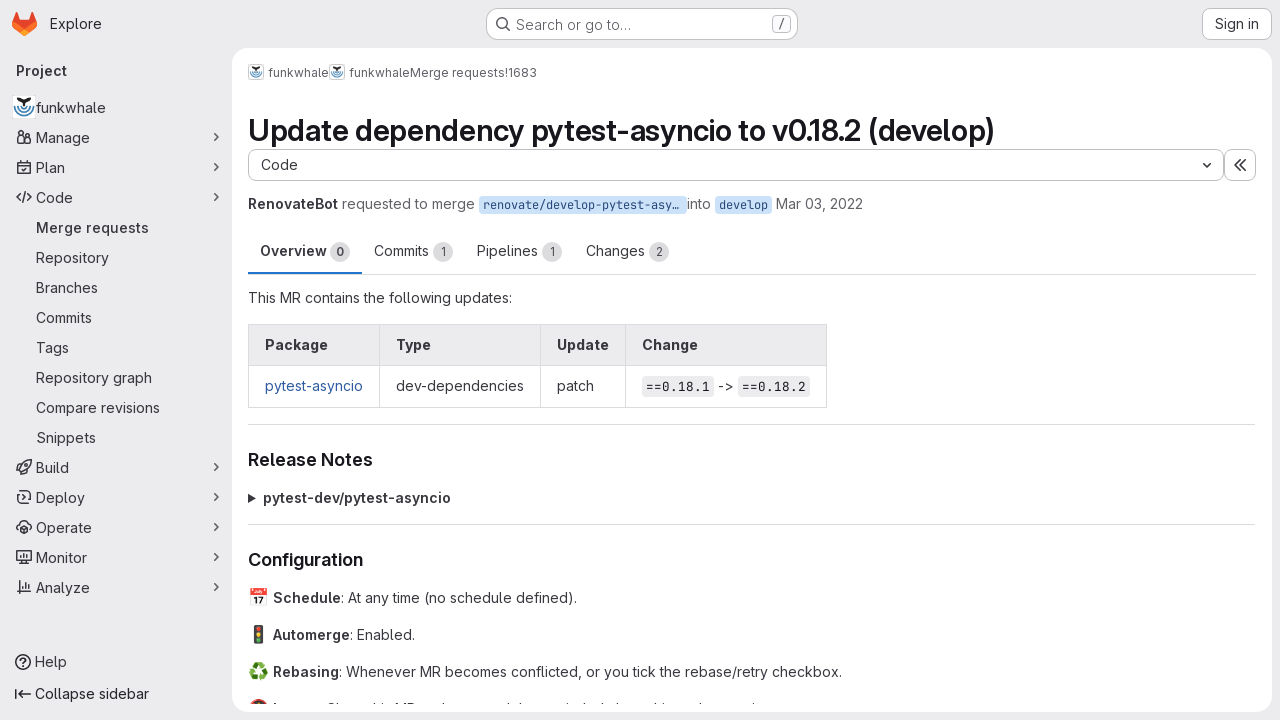

--- FILE ---
content_type: text/html; charset=utf-8
request_url: https://dev.funkwhale.audio/funkwhale/funkwhale/-/merge_requests/1683
body_size: 37952
content:






<!DOCTYPE html>
<html class="gl-system ui-neutral with-top-bar with-header application-chrome page-with-panels with-gl-container-queries " lang="en">
<head prefix="og: http://ogp.me/ns#">
<meta charset="utf-8">
<meta content="IE=edge" http-equiv="X-UA-Compatible">
<meta content="width=device-width, initial-scale=1" name="viewport">
<title>Update dependency pytest-asyncio to v0.18.2 (develop) (!1683) · Merge requests · funkwhale / funkwhale · GitLab</title>
<script>
//<![CDATA[
window.gon={};gon.api_version="v4";gon.default_avatar_url="https://dev.funkwhale.audio/assets/no_avatar-849f9c04a3a0d0cea2424ae97b27447dc64a7dbfae83c036c45b403392f0e8ba.png";gon.max_file_size=10;gon.asset_host=null;gon.webpack_public_path="/assets/webpack/";gon.relative_url_root="";gon.user_color_mode="gl-system";gon.user_color_scheme="white";gon.markdown_surround_selection=null;gon.markdown_automatic_lists=null;gon.markdown_maintain_indentation=null;gon.math_rendering_limits_enabled=true;gon.allow_immediate_namespaces_deletion=true;gon.iframe_rendering_enabled=false;gon.iframe_rendering_allowlist=[];gon.recaptcha_api_server_url="https://www.recaptcha.net/recaptcha/api.js";gon.recaptcha_sitekey="6Lc9Y8srAAAAADALoz9wyRppSuIGG-45VtTzeys2";gon.gitlab_url="https://dev.funkwhale.audio";gon.promo_url="https://about.gitlab.com";gon.forum_url="https://forum.gitlab.com";gon.docs_url="https://docs.gitlab.com";gon.revision="ceaa3c8b3a5";gon.feature_category="code_review_workflow";gon.gitlab_logo="/assets/gitlab_logo-2957169c8ef64c58616a1ac3f4fc626e8a35ce4eb3ed31bb0d873712f2a041a0.png";gon.secure=true;gon.sprite_icons="/assets/icons-dafe78f1f5f3f39844d40e6211b4b6b2b89533b96324c26e6ca12cfd6cf1b0ca.svg";gon.sprite_file_icons="/assets/file_icons/file_icons-90de312d3dbe794a19dee8aee171f184ff69ca9c9cf9fe37e8b254e84c3a1543.svg";gon.illustrations_path="/images/illustrations.svg";gon.emoji_sprites_css_path="/assets/emoji_sprites-bd26211944b9d072037ec97cb138f1a52cd03ef185cd38b8d1fcc963245199a1.css";gon.emoji_backend_version=4;gon.gridstack_css_path="/assets/lazy_bundles/gridstack-f42069e5c7b1542688660592b48f2cbd86e26b77030efd195d124dbd8fe64434.css";gon.test_env=false;gon.disable_animations=false;gon.suggested_label_colors={"#cc338b":"Magenta-pink","#dc143c":"Crimson","#c21e56":"Rose red","#cd5b45":"Dark coral","#ed9121":"Carrot orange","#eee600":"Titanium yellow","#009966":"Green-cyan","#8fbc8f":"Dark sea green","#6699cc":"Blue-gray","#e6e6fa":"Lavender","#9400d3":"Dark violet","#330066":"Deep violet","#36454f":"Charcoal grey","#808080":"Gray"};gon.first_day_of_week=0;gon.time_display_relative=true;gon.time_display_format=0;gon.ee=true;gon.jh=false;gon.dot_com=false;gon.uf_error_prefix="UF";gon.pat_prefix="glpat-";gon.keyboard_shortcuts_enabled=true;gon.broadcast_message_dismissal_path=null;gon.diagramsnet_url="https://embed.diagrams.net";gon.features={"uiForOrganizations":false,"organizationSwitching":false,"findAndReplace":false,"removeMonitorMetrics":true,"newProjectCreationForm":false,"workItemsClientSideBoards":false,"glqlWorkItems":true,"glqlAggregation":false,"glqlTypescript":false,"paneledView":true,"archiveGroup":false,"accessibleLoadingButton":false,"allowIframesInMarkdown":false,"projectStudioEnabled":true,"advancedContextResolver":true,"duoUiNext":false,"agenticChatGa":false,"glqlLoadOnClick":false,"showMergeRequestStatusDraft":false,"mrPipelinesGraphql":false,"ciPipelineCreationRequestsRealtime":false,"notificationsTodosButtons":false,"mrReviewBatchSubmit":true,"mergeWidgetStopPolling":false,"mergeTrainsSkipTrain":true,"securityPolicyApprovalWarnMode":true,"allowMergeTrainRetryMerge":true,"aiDuoAgentFixPipelineButton":true,"findingCreateJiraIssueFormUrl":false,"mrReportsTab":false,"mrSecurityWidgetGraphql":false};gon.roadmap_epics_limit=1000;gon.subscriptions_url="https://customers.gitlab.com";gon.abilities={"resolveVulnerabilityWithAi":false,"measureCommentTemperature":false};
//]]>
</script>

<script>
//<![CDATA[
const root = document.documentElement;
if (window.matchMedia('(prefers-color-scheme: dark)').matches) {
  root.classList.add('gl-dark');
}

window.matchMedia('(prefers-color-scheme: dark)').addEventListener('change', (e) => {
  if (e.matches) {
    root.classList.add('gl-dark');
  } else {
    root.classList.remove('gl-dark');
  }
});

//]]>
</script>
<script>
//<![CDATA[
var gl = window.gl || {};
gl.startup_calls = {"/funkwhale/funkwhale/-/merge_requests/1683/diffs_metadata.json?diff_head=true\u0026view=inline\u0026w=1":{},"/funkwhale/funkwhale/-/merge_requests/1683/discussions.json?notes_filter=0\u0026per_page=20\u0026persist_filter=false":{},"/funkwhale/funkwhale/-/merge_requests/1683/widget.json":{},"/funkwhale/funkwhale/-/merge_requests/1683/cached_widget.json":{},"/funkwhale/funkwhale/-/merge_requests/1683.json?serializer=sidebar_extras":{}};
gl.startup_graphql_calls = null;

if (gl.startup_calls && window.fetch) {
  Object.keys(gl.startup_calls).forEach(apiCall => {
   gl.startup_calls[apiCall] = {
      fetchCall: fetch(apiCall, {
        // Emulate XHR for Rails AJAX request checks
        headers: {
          'X-Requested-With': 'XMLHttpRequest'
        },
        // fetch won’t send cookies in older browsers, unless you set the credentials init option.
        // We set to `same-origin` which is default value in modern browsers.
        // See https://github.com/whatwg/fetch/pull/585 for more information.
        credentials: 'same-origin'
      })
    };
  });
}
if (gl.startup_graphql_calls && window.fetch) {
  const headers = {"X-CSRF-Token":"DCMFpwlz7M4KsGM2Y8knqvAWQhxzHNNifZKhrzOxNzbXaXdApA1KXo00tPhh0L5u8s3HflHYVS-kwt_6EkyfDQ","x-gitlab-feature-category":"code_review_workflow"};
  const url = `https://dev.funkwhale.audio/api/graphql`

  const opts = {
    method: "POST",
    headers: {
      "Content-Type": "application/json",
      ...headers,
    }
  };

  gl.startup_graphql_calls = gl.startup_graphql_calls.map(call => ({
    ...call,
    fetchCall: fetch(url, {
      ...opts,
      credentials: 'same-origin',
      body: JSON.stringify(call)
    })
  }))
}


//]]>
</script>



<meta content="light dark" name="color-scheme">
<link rel="stylesheet" href="/assets/application-d0b5d4e4a8630ffb4fd961ee76fe6a9936bced9f4f4b3337548b523216838393.css" media="(prefers-color-scheme: light)" />
<link rel="stylesheet" href="/assets/application_dark-0d3668780bcb8c56fad49dfe3a7841683dbfa9d591108cb0e0429ed56fc9999e.css" media="(prefers-color-scheme: dark)" />
<link rel="stylesheet" href="/assets/page_bundles/merge_request-c6f260eb48cf3aef7c4713a5bd19819610af51a191f6ebf7728d9510743a8940.css" /><link rel="stylesheet" href="/assets/page_bundles/issuable-a1426ec32621b16dfde0bb759644dde9c2420a266b82578555e8cf4478d95dca.css" /><link rel="stylesheet" href="/assets/page_bundles/notes_shared-8f7a9513332533cc4a53b3be3d16e69570e82bc87b3f8913578eaeb0dce57e21.css" /><link rel="stylesheet" href="/assets/page_bundles/design_management-714c36aa7869317006d0fdf3fa26fe925dcbcda6a0c71a93a3e54f3fc27ca849.css" /><link rel="stylesheet" href="/assets/page_bundles/merge_requests-3e990ef35dc91c89b9fc28527c7f83de9d8569a6cb704c31a4877901a14b1c29.css" /><link rel="stylesheet" href="/assets/page_bundles/pipelines-73aa3826d1ff6db534ba4e57bcc5d791bd6058b88c0caeaa5c16d7857acb5ac2.css" /><link rel="stylesheet" href="/assets/page_bundles/reports-29e64d01ce221f24f5d01336bdfebb32405c7ed6bd1ca434396aacedb72dd3e3.css" /><link rel="stylesheet" href="/assets/page_bundles/ci_status-a8a0940e57bbda1e5773df806e02e1d49d605920f355620790dff8de65c19ff4.css" /><link rel="stylesheet" href="/assets/page_bundles/labels-b23cc06813aa6fbbc608e40531a9a2c605d4b464b1a2b1bd22360ba37986127f.css" /><link rel="stylesheet" href="/assets/page_bundles/commit_description-9e7efe20f0cef17d0606edabfad0418e9eb224aaeaa2dae32c817060fa60abcc.css" /><link rel="stylesheet" href="/assets/page_bundles/work_items-9f34e9e1785e95144a97edb25299b8dd0d2e641f7efb2d8b7bea3717104ed8f2.css" />
<link rel="stylesheet" href="/assets/tailwind_cqs-7415a7e95bcb7920a09c9afcd8a23baba9b63f8c952403373794919d6832a3e9.css" />


<link rel="stylesheet" href="/assets/fonts-deb7ad1d55ca77c0172d8538d53442af63604ff490c74acc2859db295c125bdb.css" />
<link rel="stylesheet" href="/assets/highlight/themes/white-c47e38e4a3eafd97b389c0f8eec06dce295f311cdc1c9e55073ea9406b8fe5b0.css" media="(prefers-color-scheme: light)" />
<link rel="stylesheet" href="/assets/highlight/themes/dark-8796b0549a7cd8fd6d2646619fa5840db4505d7031a76d5441a3cee1d12390d2.css" media="(prefers-color-scheme: dark)" />

<script src="/assets/webpack/runtime.d64701fa.bundle.js" defer="defer"></script>
<script src="/assets/webpack/main.dc7f7df8.chunk.js" defer="defer"></script>
<script src="/assets/webpack/tracker.85adcc5f.chunk.js" defer="defer"></script>
<script>
//<![CDATA[
window.snowplowOptions = {"namespace":"gl","hostname":"dev.funkwhale.audio:443","postPath":"/-/collect_events","forceSecureTracker":true,"appId":"gitlab_sm"};
gl = window.gl || {};
gl.snowplowStandardContext = {"schema":"iglu:com.gitlab/gitlab_standard/jsonschema/1-1-7","data":{"environment":"self-managed","source":"gitlab-rails","correlation_id":"01KF87S3JHFSR5M2HDBAWZTE1G","extra":{},"user_id":null,"global_user_id":null,"user_type":null,"is_gitlab_team_member":null,"namespace_id":39,"ultimate_parent_namespace_id":39,"project_id":17,"feature_enabled_by_namespace_ids":null,"realm":"self-managed","deployment_type":"self-managed","context_generated_at":"2026-01-18T09:43:03.642Z"}};
gl.snowplowPseudonymizedPageUrl = "https://dev.funkwhale.audio/namespace39/project17/-/merge_requests/1683";
gl.maskedDefaultReferrerUrl = null;
gl.ga4MeasurementId = 'G-ENFH3X7M5Y';
gl.duoEvents = ["ai_question_category","perform_completion_worker","process_gitlab_duo_question","agent_platform_session_created","agent_platform_session_dropped","agent_platform_session_finished","agent_platform_session_resumed","agent_platform_session_started","agent_platform_session_stopped","ai_response_time","ci_repository_xray_artifact_created","cleanup_stuck_agent_platform_session","click_purchase_seats_button_group_duo_pro_home_page","code_suggestion_accepted_in_ide","code_suggestion_rejected_in_ide","code_suggestion_shown_in_ide","code_suggestions_connection_details_rate_limit_exceeded","code_suggestions_direct_access_rate_limit_exceeded","code_suggestions_rate_limit_exceeded","create_ai_catalog_item","create_ai_catalog_item_consumer","create_ai_self_hosted_model","default_answer","delete_ai_catalog_item","delete_ai_catalog_item_consumer","delete_ai_self_hosted_model","detected_high_comment_temperature","detected_repeated_high_comment_temperature","encounter_duo_code_review_error_during_review","error_answer","excluded_files_from_duo_code_review","execute_llm_method","find_no_issues_duo_code_review_after_review","find_nothing_to_review_duo_code_review_on_mr","finish_duo_workflow_execution","finish_mcp_tool_call","forced_high_temperature_commenting","i_quickactions_q","include_repository_xray_data_into_code_generation_prompt","mention_gitlabduo_in_mr_comment","post_comment_duo_code_review_on_diff","process_gitlab_duo_slash_command","react_thumbs_down_on_duo_code_review_comment","react_thumbs_up_on_duo_code_review_comment","request_ask_help","request_duo_chat_response","request_review_duo_code_review_on_mr_by_author","request_review_duo_code_review_on_mr_by_non_author","requested_comment_temperature","retry_duo_workflow_execution","start_duo_workflow_execution","start_mcp_tool_call","submit_gitlab_duo_question","tokens_per_embedding","tokens_per_user_request_prompt","tokens_per_user_request_response","trigger_ai_catalog_item","troubleshoot_job","update_ai_catalog_item","update_ai_catalog_item_consumer","update_ai_self_hosted_model","update_model_selection_feature","update_self_hosted_ai_feature_to_vendored_model","view_ai_catalog_item","view_ai_catalog_item_index","view_ai_catalog_project_managed"];
gl.onlySendDuoEvents = true;


//]]>
</script>
<link rel="preload" href="/assets/application-d0b5d4e4a8630ffb4fd961ee76fe6a9936bced9f4f4b3337548b523216838393.css" as="style" type="text/css">
<link rel="preload" href="/assets/highlight/themes/white-c47e38e4a3eafd97b389c0f8eec06dce295f311cdc1c9e55073ea9406b8fe5b0.css" as="style" type="text/css">




<script src="/assets/webpack/commons-pages.search.show-super_sidebar.79a9c8dc.chunk.js" defer="defer"></script>
<script src="/assets/webpack/super_sidebar.9e826f63.chunk.js" defer="defer"></script>
<script src="/assets/webpack/prosemirror.1da0b164.chunk.js" defer="defer"></script>
<script src="/assets/webpack/commons-pages.projects-pages.projects.activity-pages.projects.alert_management.details-pages.project-1473cf4f.c3ab96e0.chunk.js" defer="defer"></script>
<script src="/assets/webpack/17193943.7379c085.chunk.js" defer="defer"></script>
<script src="/assets/webpack/c2e23be9.e9c8bad2.chunk.js" defer="defer"></script>
<script src="/assets/webpack/commons-pages.admin.topics.edit-pages.admin.topics.new-pages.dashboard.home-pages.groups.comment_tem-145e35bb.6db999db.chunk.js" defer="defer"></script>
<script src="/assets/webpack/commons-pages.admin.topics.edit-pages.admin.topics.new-pages.groups.comment_templates-pages.groups.e-7ec3430a.14472b90.chunk.js" defer="defer"></script>
<script src="/assets/webpack/540c13ba.866c225a.chunk.js" defer="defer"></script>
<script src="/assets/webpack/commons-pages.admin.topics.edit-pages.admin.topics.new-pages.groups.comment_templates-pages.groups.e-637428b1.29f4ab81.chunk.js" defer="defer"></script>
<script src="/assets/webpack/commons-pages.admin.topics.edit-pages.admin.topics.new-pages.groups.comment_templates-pages.groups.e-2830639e.8d9925da.chunk.js" defer="defer"></script>
<script src="/assets/webpack/commons-pages.admin.topics.edit-pages.admin.topics.new-pages.groups.comment_templates-pages.groups.e-4acd9bd2.6511916f.chunk.js" defer="defer"></script>
<script src="/assets/webpack/b9abe6af.07cdbe40.chunk.js" defer="defer"></script>
<script src="/assets/webpack/commons-pages.dashboard.milestones.show-pages.groups.epics.index-pages.groups.epics.new-pages.groups-9193b4a2.d5931f36.chunk.js" defer="defer"></script>
<script src="/assets/webpack/commons-pages.groups.epics.index-pages.groups.epics.new-pages.groups.epics.show-pages.groups.issues--df249ee9.d8191334.chunk.js" defer="defer"></script>
<script src="/assets/webpack/commons-pages.groups.merge_requests-pages.groups.security.vulnerabilities.index-pages.projects.clust-df58fcae.4b191dfa.chunk.js" defer="defer"></script>
<script src="/assets/webpack/commons-pages.groups.epics.index-pages.groups.epics.new-pages.groups.epics.show-pages.groups.issues--ecea09bc.7c3c1506.chunk.js" defer="defer"></script>
<script src="/assets/webpack/commons-pages.groups.epics.index-pages.groups.epics.new-pages.groups.epics.show-pages.groups.issues--3188b3eb.62a3e5ce.chunk.js" defer="defer"></script>
<script src="/assets/webpack/1f5b0d56.376e0c0b.chunk.js" defer="defer"></script>
<script src="/assets/webpack/commons-pages.dashboard.milestones.show-pages.groups.merge_requests-pages.groups.milestones.edit-pag-863b7fdd.c026cb2a.chunk.js" defer="defer"></script>
<script src="/assets/webpack/pages.projects.merge_requests.show.45610801.chunk.js" defer="defer"></script>

<meta content="object" property="og:type">
<meta content="GitLab" property="og:site_name">
<meta content="Update dependency pytest-asyncio to v0.18.2 (develop) (!1683) · Merge requests · funkwhale / funkwhale · GitLab" property="og:title">
<meta content="This MR contains the following updates:    Package Type Update Change     " property="og:description">
<meta content="https://dev.funkwhale.audio/uploads/-/system/project/avatar/17/logo.png" property="og:image">
<meta content="64" property="og:image:width">
<meta content="64" property="og:image:height">
<meta content="https://dev.funkwhale.audio/funkwhale/funkwhale/-/merge_requests/1683" property="og:url">
<meta content="summary" property="twitter:card">
<meta content="Update dependency pytest-asyncio to v0.18.2 (develop) (!1683) · Merge requests · funkwhale / funkwhale · GitLab" property="twitter:title">
<meta content="This MR contains the following updates:    Package Type Update Change     " property="twitter:description">
<meta content="https://dev.funkwhale.audio/uploads/-/system/project/avatar/17/logo.png" property="twitter:image">
<meta property="twitter:label1" content="Author"><meta property="twitter:data1" content="RenovateBot">
<meta name="csrf-param" content="authenticity_token" />
<meta name="csrf-token" content="St8fz21RGo67xTqmRrFEHPa4OVLwnsjp-OIBAg0XZ6aRlW0owC-8HjxB7WhEqN3Y9GO8MNJaTqQhsn9XLOrPnQ" />
<meta name="csp-nonce" />
<meta name="action-cable-url" content="/-/cable" />
<link href="/-/manifest.json" rel="manifest">
<link rel="icon" type="image/png" href="/assets/favicon-72a2cad5025aa931d6ea56c3201d1f18e68a8cd39788c7c80d5b2b82aa5143ef.png" id="favicon" data-original-href="/assets/favicon-72a2cad5025aa931d6ea56c3201d1f18e68a8cd39788c7c80d5b2b82aa5143ef.png" />
<link rel="apple-touch-icon" type="image/x-icon" href="/assets/apple-touch-icon-b049d4bc0dd9626f31db825d61880737befc7835982586d015bded10b4435460.png" />
<link href="/search/opensearch.xml" rel="search" title="Search GitLab" type="application/opensearchdescription+xml">




<meta content="This MR contains the following updates:    Package Type Update Change     " name="description">
<meta content="#F1F0F6" media="(prefers-color-scheme: light)" name="theme-color">
<meta content="#232128" media="(prefers-color-scheme: dark)" name="theme-color">
</head>

<body class="tab-width-8 gl-browser-chrome gl-platform-mac " data-group="funkwhale" data-group-full-path="funkwhale" data-namespace-id="39" data-page="projects:merge_requests:show" data-page-type-id="1683" data-project="funkwhale" data-project-full-path="funkwhale/funkwhale" data-project-id="17" data-project-studio-enabled="true">
<div id="js-tooltips-container"></div>
<script>
//<![CDATA[
gl = window.gl || {};
gl.GfmAutoComplete = gl.GfmAutoComplete || {};
gl.GfmAutoComplete.dataSources = {"members":"/funkwhale/funkwhale/-/autocomplete_sources/members?type=MergeRequest\u0026type_id=1683","issues":"/funkwhale/funkwhale/-/autocomplete_sources/issues","mergeRequests":"/funkwhale/funkwhale/-/autocomplete_sources/merge_requests","labels":"/funkwhale/funkwhale/-/autocomplete_sources/labels?type=MergeRequest\u0026type_id=1683","milestones":"/funkwhale/funkwhale/-/autocomplete_sources/milestones","commands":"/funkwhale/funkwhale/-/autocomplete_sources/commands?type=MergeRequest\u0026type_id=1683","snippets":"/funkwhale/funkwhale/-/autocomplete_sources/snippets","contacts":"/funkwhale/funkwhale/-/autocomplete_sources/contacts?type=MergeRequest\u0026type_id=1683","wikis":"/funkwhale/funkwhale/-/autocomplete_sources/wikis"};


//]]>
</script>
<script>
//<![CDATA[
gl = window.gl || {};
gl.client = {"isChrome":true,"isMac":true};


//]]>
</script>


<header class="super-topbar js-super-topbar"></header>
<div class="layout-page js-page-layout page-gutter  page-with-super-sidebar">
<script>
//<![CDATA[
const outer = document.createElement('div');
outer.style.visibility = 'hidden';
outer.style.overflow = 'scroll';
document.body.appendChild(outer);
const inner = document.createElement('div');
outer.appendChild(inner);
const scrollbarWidth = outer.offsetWidth - inner.offsetWidth;
outer.parentNode.removeChild(outer);
document.documentElement.style.setProperty('--scrollbar-width', `${scrollbarWidth}px`);

//]]>
</script><aside class="js-super-sidebar super-sidebar super-sidebar-loading" data-command-palette="{&quot;project_files_url&quot;:&quot;/funkwhale/funkwhale/-/files/develop?format=json&quot;,&quot;project_blob_url&quot;:&quot;/funkwhale/funkwhale/-/blob/develop&quot;}" data-force-desktop-expanded-sidebar="" data-is-saas="false" data-root-path="/" data-sidebar="{&quot;is_logged_in&quot;:false,&quot;compare_plans_url&quot;:&quot;https://about.gitlab.com/pricing&quot;,&quot;context_switcher_links&quot;:[{&quot;title&quot;:&quot;Explore&quot;,&quot;link&quot;:&quot;/explore&quot;,&quot;icon&quot;:&quot;compass&quot;}],&quot;current_menu_items&quot;:[{&quot;id&quot;:&quot;project_overview&quot;,&quot;title&quot;:&quot;funkwhale&quot;,&quot;avatar&quot;:&quot;/uploads/-/system/project/avatar/17/logo.png&quot;,&quot;entity_id&quot;:17,&quot;link&quot;:&quot;/funkwhale/funkwhale&quot;,&quot;link_classes&quot;:&quot;shortcuts-project&quot;,&quot;is_active&quot;:false},{&quot;id&quot;:&quot;manage_menu&quot;,&quot;title&quot;:&quot;Manage&quot;,&quot;icon&quot;:&quot;users&quot;,&quot;avatar_shape&quot;:&quot;rect&quot;,&quot;link&quot;:&quot;/funkwhale/funkwhale/activity&quot;,&quot;is_active&quot;:false,&quot;items&quot;:[{&quot;id&quot;:&quot;activity&quot;,&quot;title&quot;:&quot;Activity&quot;,&quot;link&quot;:&quot;/funkwhale/funkwhale/activity&quot;,&quot;link_classes&quot;:&quot;shortcuts-project-activity&quot;,&quot;is_active&quot;:false},{&quot;id&quot;:&quot;members&quot;,&quot;title&quot;:&quot;Members&quot;,&quot;link&quot;:&quot;/funkwhale/funkwhale/-/project_members&quot;,&quot;is_active&quot;:false},{&quot;id&quot;:&quot;labels&quot;,&quot;title&quot;:&quot;Labels&quot;,&quot;link&quot;:&quot;/funkwhale/funkwhale/-/labels&quot;,&quot;is_active&quot;:false}],&quot;separated&quot;:false},{&quot;id&quot;:&quot;plan_menu&quot;,&quot;title&quot;:&quot;Plan&quot;,&quot;icon&quot;:&quot;planning&quot;,&quot;avatar_shape&quot;:&quot;rect&quot;,&quot;link&quot;:&quot;/funkwhale/funkwhale/-/issues&quot;,&quot;is_active&quot;:false,&quot;items&quot;:[{&quot;id&quot;:&quot;project_issue_list&quot;,&quot;title&quot;:&quot;Issues&quot;,&quot;link&quot;:&quot;/funkwhale/funkwhale/-/issues&quot;,&quot;link_classes&quot;:&quot;shortcuts-issues has-sub-items&quot;,&quot;pill_count_field&quot;:&quot;openIssuesCount&quot;,&quot;pill_count_dynamic&quot;:false,&quot;is_active&quot;:false},{&quot;id&quot;:&quot;boards&quot;,&quot;title&quot;:&quot;Issue boards&quot;,&quot;link&quot;:&quot;/funkwhale/funkwhale/-/boards&quot;,&quot;link_classes&quot;:&quot;shortcuts-issue-boards&quot;,&quot;is_active&quot;:false},{&quot;id&quot;:&quot;milestones&quot;,&quot;title&quot;:&quot;Milestones&quot;,&quot;link&quot;:&quot;/funkwhale/funkwhale/-/milestones&quot;,&quot;is_active&quot;:false},{&quot;id&quot;:&quot;project_wiki&quot;,&quot;title&quot;:&quot;Wiki&quot;,&quot;link&quot;:&quot;/funkwhale/funkwhale/-/wikis/home&quot;,&quot;link_classes&quot;:&quot;shortcuts-wiki&quot;,&quot;is_active&quot;:false}],&quot;separated&quot;:false},{&quot;id&quot;:&quot;code_menu&quot;,&quot;title&quot;:&quot;Code&quot;,&quot;icon&quot;:&quot;code&quot;,&quot;avatar_shape&quot;:&quot;rect&quot;,&quot;link&quot;:&quot;/funkwhale/funkwhale/-/merge_requests&quot;,&quot;is_active&quot;:true,&quot;items&quot;:[{&quot;id&quot;:&quot;project_merge_request_list&quot;,&quot;title&quot;:&quot;Merge requests&quot;,&quot;link&quot;:&quot;/funkwhale/funkwhale/-/merge_requests&quot;,&quot;link_classes&quot;:&quot;shortcuts-merge_requests&quot;,&quot;pill_count_field&quot;:&quot;openMergeRequestsCount&quot;,&quot;pill_count_dynamic&quot;:false,&quot;is_active&quot;:true},{&quot;id&quot;:&quot;files&quot;,&quot;title&quot;:&quot;Repository&quot;,&quot;link&quot;:&quot;/funkwhale/funkwhale/-/tree/develop&quot;,&quot;link_classes&quot;:&quot;shortcuts-tree&quot;,&quot;is_active&quot;:false},{&quot;id&quot;:&quot;branches&quot;,&quot;title&quot;:&quot;Branches&quot;,&quot;link&quot;:&quot;/funkwhale/funkwhale/-/branches&quot;,&quot;is_active&quot;:false},{&quot;id&quot;:&quot;commits&quot;,&quot;title&quot;:&quot;Commits&quot;,&quot;link&quot;:&quot;/funkwhale/funkwhale/-/commits/develop?ref_type=heads&quot;,&quot;link_classes&quot;:&quot;shortcuts-commits&quot;,&quot;is_active&quot;:false},{&quot;id&quot;:&quot;tags&quot;,&quot;title&quot;:&quot;Tags&quot;,&quot;link&quot;:&quot;/funkwhale/funkwhale/-/tags&quot;,&quot;is_active&quot;:false},{&quot;id&quot;:&quot;graphs&quot;,&quot;title&quot;:&quot;Repository graph&quot;,&quot;link&quot;:&quot;/funkwhale/funkwhale/-/network/develop?ref_type=heads&quot;,&quot;link_classes&quot;:&quot;shortcuts-network&quot;,&quot;is_active&quot;:false},{&quot;id&quot;:&quot;compare&quot;,&quot;title&quot;:&quot;Compare revisions&quot;,&quot;link&quot;:&quot;/funkwhale/funkwhale/-/compare?from=develop\u0026to=develop&quot;,&quot;is_active&quot;:false},{&quot;id&quot;:&quot;project_snippets&quot;,&quot;title&quot;:&quot;Snippets&quot;,&quot;link&quot;:&quot;/funkwhale/funkwhale/-/snippets&quot;,&quot;link_classes&quot;:&quot;shortcuts-snippets&quot;,&quot;is_active&quot;:false}],&quot;separated&quot;:false},{&quot;id&quot;:&quot;build_menu&quot;,&quot;title&quot;:&quot;Build&quot;,&quot;icon&quot;:&quot;rocket&quot;,&quot;avatar_shape&quot;:&quot;rect&quot;,&quot;link&quot;:&quot;/funkwhale/funkwhale/-/pipelines&quot;,&quot;is_active&quot;:false,&quot;items&quot;:[{&quot;id&quot;:&quot;pipelines&quot;,&quot;title&quot;:&quot;Pipelines&quot;,&quot;link&quot;:&quot;/funkwhale/funkwhale/-/pipelines&quot;,&quot;link_classes&quot;:&quot;shortcuts-pipelines&quot;,&quot;is_active&quot;:false},{&quot;id&quot;:&quot;jobs&quot;,&quot;title&quot;:&quot;Jobs&quot;,&quot;link&quot;:&quot;/funkwhale/funkwhale/-/jobs&quot;,&quot;link_classes&quot;:&quot;shortcuts-builds&quot;,&quot;is_active&quot;:false},{&quot;id&quot;:&quot;pipeline_schedules&quot;,&quot;title&quot;:&quot;Pipeline schedules&quot;,&quot;link&quot;:&quot;/funkwhale/funkwhale/-/pipeline_schedules&quot;,&quot;link_classes&quot;:&quot;shortcuts-builds&quot;,&quot;is_active&quot;:false},{&quot;id&quot;:&quot;artifacts&quot;,&quot;title&quot;:&quot;Artifacts&quot;,&quot;link&quot;:&quot;/funkwhale/funkwhale/-/artifacts&quot;,&quot;link_classes&quot;:&quot;shortcuts-builds&quot;,&quot;is_active&quot;:false}],&quot;separated&quot;:false},{&quot;id&quot;:&quot;deploy_menu&quot;,&quot;title&quot;:&quot;Deploy&quot;,&quot;icon&quot;:&quot;deployments&quot;,&quot;avatar_shape&quot;:&quot;rect&quot;,&quot;link&quot;:&quot;/funkwhale/funkwhale/-/releases&quot;,&quot;is_active&quot;:false,&quot;items&quot;:[{&quot;id&quot;:&quot;releases&quot;,&quot;title&quot;:&quot;Releases&quot;,&quot;link&quot;:&quot;/funkwhale/funkwhale/-/releases&quot;,&quot;link_classes&quot;:&quot;shortcuts-deployments-releases&quot;,&quot;is_active&quot;:false},{&quot;id&quot;:&quot;packages_registry&quot;,&quot;title&quot;:&quot;Package registry&quot;,&quot;link&quot;:&quot;/funkwhale/funkwhale/-/packages&quot;,&quot;link_classes&quot;:&quot;shortcuts-container-registry&quot;,&quot;is_active&quot;:false},{&quot;id&quot;:&quot;container_registry&quot;,&quot;title&quot;:&quot;Container registry&quot;,&quot;link&quot;:&quot;/funkwhale/funkwhale/container_registry&quot;,&quot;is_active&quot;:false},{&quot;id&quot;:&quot;model_registry&quot;,&quot;title&quot;:&quot;Model registry&quot;,&quot;link&quot;:&quot;/funkwhale/funkwhale/-/ml/models&quot;,&quot;is_active&quot;:false}],&quot;separated&quot;:false},{&quot;id&quot;:&quot;operations_menu&quot;,&quot;title&quot;:&quot;Operate&quot;,&quot;icon&quot;:&quot;cloud-pod&quot;,&quot;avatar_shape&quot;:&quot;rect&quot;,&quot;link&quot;:&quot;/funkwhale/funkwhale/-/terraform_module_registry&quot;,&quot;is_active&quot;:false,&quot;items&quot;:[{&quot;id&quot;:&quot;infrastructure_registry&quot;,&quot;title&quot;:&quot;Terraform modules&quot;,&quot;link&quot;:&quot;/funkwhale/funkwhale/-/terraform_module_registry&quot;,&quot;is_active&quot;:false}],&quot;separated&quot;:false},{&quot;id&quot;:&quot;monitor_menu&quot;,&quot;title&quot;:&quot;Monitor&quot;,&quot;icon&quot;:&quot;monitor&quot;,&quot;avatar_shape&quot;:&quot;rect&quot;,&quot;link&quot;:&quot;/funkwhale/funkwhale/-/issues/service_desk&quot;,&quot;is_active&quot;:false,&quot;items&quot;:[{&quot;id&quot;:&quot;service_desk&quot;,&quot;title&quot;:&quot;Service Desk&quot;,&quot;link&quot;:&quot;/funkwhale/funkwhale/-/issues/service_desk&quot;,&quot;is_active&quot;:false}],&quot;separated&quot;:false},{&quot;id&quot;:&quot;analyze_menu&quot;,&quot;title&quot;:&quot;Analyze&quot;,&quot;icon&quot;:&quot;chart&quot;,&quot;avatar_shape&quot;:&quot;rect&quot;,&quot;link&quot;:&quot;/funkwhale/funkwhale/-/value_stream_analytics&quot;,&quot;is_active&quot;:false,&quot;items&quot;:[{&quot;id&quot;:&quot;cycle_analytics&quot;,&quot;title&quot;:&quot;Value stream analytics&quot;,&quot;link&quot;:&quot;/funkwhale/funkwhale/-/value_stream_analytics&quot;,&quot;link_classes&quot;:&quot;shortcuts-project-cycle-analytics&quot;,&quot;is_active&quot;:false},{&quot;id&quot;:&quot;contributors&quot;,&quot;title&quot;:&quot;Contributor analytics&quot;,&quot;link&quot;:&quot;/funkwhale/funkwhale/-/graphs/develop?ref_type=heads&quot;,&quot;is_active&quot;:false},{&quot;id&quot;:&quot;ci_cd_analytics&quot;,&quot;title&quot;:&quot;CI/CD analytics&quot;,&quot;link&quot;:&quot;/funkwhale/funkwhale/-/pipelines/charts&quot;,&quot;is_active&quot;:false},{&quot;id&quot;:&quot;repository_analytics&quot;,&quot;title&quot;:&quot;Repository analytics&quot;,&quot;link&quot;:&quot;/funkwhale/funkwhale/-/graphs/develop/charts&quot;,&quot;link_classes&quot;:&quot;shortcuts-repository-charts&quot;,&quot;is_active&quot;:false},{&quot;id&quot;:&quot;model_experiments&quot;,&quot;title&quot;:&quot;Model experiments&quot;,&quot;link&quot;:&quot;/funkwhale/funkwhale/-/ml/experiments&quot;,&quot;is_active&quot;:false}],&quot;separated&quot;:false}],&quot;current_context_header&quot;:&quot;Project&quot;,&quot;support_path&quot;:&quot;https://about.gitlab.com/get-help/&quot;,&quot;docs_path&quot;:&quot;/help/docs&quot;,&quot;display_whats_new&quot;:false,&quot;show_version_check&quot;:null,&quot;search&quot;:{&quot;search_path&quot;:&quot;/search&quot;,&quot;issues_path&quot;:&quot;/dashboard/issues&quot;,&quot;mr_path&quot;:&quot;/dashboard/merge_requests&quot;,&quot;autocomplete_path&quot;:&quot;/search/autocomplete&quot;,&quot;settings_path&quot;:&quot;/search/settings&quot;,&quot;search_context&quot;:{&quot;group&quot;:{&quot;id&quot;:39,&quot;name&quot;:&quot;funkwhale&quot;,&quot;full_name&quot;:&quot;funkwhale&quot;},&quot;group_metadata&quot;:{&quot;issues_path&quot;:&quot;/groups/funkwhale/-/issues&quot;,&quot;mr_path&quot;:&quot;/groups/funkwhale/-/merge_requests&quot;},&quot;project&quot;:{&quot;id&quot;:17,&quot;name&quot;:&quot;funkwhale&quot;},&quot;project_metadata&quot;:{&quot;mr_path&quot;:&quot;/funkwhale/funkwhale/-/merge_requests&quot;,&quot;issues_path&quot;:&quot;/funkwhale/funkwhale/-/issues&quot;},&quot;code_search&quot;:false,&quot;scope&quot;:&quot;merge_requests&quot;,&quot;for_snippets&quot;:null}},&quot;panel_type&quot;:&quot;project&quot;,&quot;shortcut_links&quot;:[{&quot;title&quot;:&quot;Snippets&quot;,&quot;href&quot;:&quot;/explore/snippets&quot;,&quot;css_class&quot;:&quot;dashboard-shortcuts-snippets&quot;},{&quot;title&quot;:&quot;Groups&quot;,&quot;href&quot;:&quot;/explore/groups&quot;,&quot;css_class&quot;:&quot;dashboard-shortcuts-groups&quot;},{&quot;title&quot;:&quot;Projects&quot;,&quot;href&quot;:&quot;/explore/projects/starred&quot;,&quot;css_class&quot;:&quot;dashboard-shortcuts-projects&quot;}],&quot;terms&quot;:null,&quot;sign_in_visible&quot;:&quot;true&quot;,&quot;allow_signup&quot;:&quot;false&quot;,&quot;new_user_registration_path&quot;:&quot;/users/sign_up&quot;,&quot;sign_in_path&quot;:&quot;/users/sign_in?redirect_to_referer=yes&quot;}"></aside>


<div class="panels-container gl-flex gl-gap-3">
<div class="content-panels gl-flex-1 gl-w-full gl-flex gl-gap-3 gl-relative js-content-panels gl-@container/content-panels">
<div class="js-static-panel static-panel content-wrapper gl-relative paneled-view gl-flex-1 gl-overflow-y-auto gl-bg-default" id="static-panel-portal">
<div class="panel-header">
<div class="broadcast-wrapper">



</div>
<div class="top-bar-fixed container-fluid gl-rounded-t-lg gl-sticky gl-top-0 gl-left-0 gl-mx-0 gl-w-full" data-testid="top-bar">
<div class="top-bar-container gl-flex gl-items-center gl-gap-2">
<div class="gl-grow gl-basis-0 gl-flex gl-items-center gl-justify-start gl-gap-3">
<script type="application/ld+json">
{"@context":"https://schema.org","@type":"BreadcrumbList","itemListElement":[{"@type":"ListItem","position":1,"name":"funkwhale","item":"https://dev.funkwhale.audio/funkwhale"},{"@type":"ListItem","position":2,"name":"funkwhale","item":"https://dev.funkwhale.audio/funkwhale/funkwhale"},{"@type":"ListItem","position":3,"name":"Merge requests","item":"https://dev.funkwhale.audio/funkwhale/funkwhale/-/merge_requests"},{"@type":"ListItem","position":4,"name":"!1683","item":"https://dev.funkwhale.audio/funkwhale/funkwhale/-/merge_requests/1683"}]}


</script>
<div data-testid="breadcrumb-links" id="js-vue-page-breadcrumbs-wrapper">
<div data-breadcrumbs-json="[{&quot;text&quot;:&quot;funkwhale&quot;,&quot;href&quot;:&quot;/funkwhale&quot;,&quot;avatarPath&quot;:&quot;/uploads/-/system/group/avatar/39/logo.png&quot;},{&quot;text&quot;:&quot;funkwhale&quot;,&quot;href&quot;:&quot;/funkwhale/funkwhale&quot;,&quot;avatarPath&quot;:&quot;/uploads/-/system/project/avatar/17/logo.png&quot;},{&quot;text&quot;:&quot;Merge requests&quot;,&quot;href&quot;:&quot;/funkwhale/funkwhale/-/merge_requests&quot;,&quot;avatarPath&quot;:null},{&quot;text&quot;:&quot;!1683&quot;,&quot;href&quot;:&quot;/funkwhale/funkwhale/-/merge_requests/1683&quot;,&quot;avatarPath&quot;:null}]" id="js-vue-page-breadcrumbs"></div>
<div id="js-injected-page-breadcrumbs"></div>
<div id="js-page-breadcrumbs-extra"></div>
</div>


<div id="js-work-item-feedback"></div>

</div>

</div>
</div>

</div>
<div class="panel-content">
<div class="panel-content-inner js-static-panel-inner">
<div class="alert-wrapper alert-wrapper-top-space gl-flex gl-flex-col gl-gap-3 container-fluid container-limited">






























</div>

<div class="container-fluid container-limited project-highlight-puc">
<main class="content gl-@container/panel gl-pb-3" id="content-body" itemscope itemtype="http://schema.org/SoftwareSourceCode">
<div id="js-drawer-container"></div>
<div class="flash-container flash-container-page sticky" data-testid="flash-container">
<div id="js-global-alerts"></div>
</div>







<div class="merge-request" data-lock-version="0" data-mr-action="show" data-project-path="funkwhale/funkwhale" data-url="/funkwhale/funkwhale/-/merge_requests/1683.json">
<div class="detail-page-header gl-flex gl-pt-5 gl-gap-3 gl-flex-wrap gl-mb-3 @sm/panel:gl-flex-nowrap @sm/panel:gl-mb-0 is-merge-request">
<h1 class="title gl-heading-1 gl-self-center gl-mb-0 gl-flex-1 gl-wrap-anywhere" data-testid="title-content">
Update dependency pytest-asyncio to v0.18.2 (develop)
</h1>
<div class="gl-flex gl-flex-row gl-gap-3 gl-w-full js-issuable-actions @sm/panel:gl-w-auto">
<div class="dropdown gl-dropdown gl-flex-1">
<div data-is-fork="false" data-reviewing-docs-path="/help/user/project/merge_requests/merge_request_troubleshooting.md#check-out-merge-requests-locally-through-the-head-ref" data-source-branch="renovate/develop-pytest-asyncio-0.x" data-source-project-default-url="https://dev.funkwhale.audio/funkwhale/funkwhale.git" data-source-project-full-path="funkwhale/funkwhale" data-source-project-path="funkwhale" id="js-check-out-modal"></div>
<button class="gl-button btn btn-md btn-default gl-flex gl-self-start gl-w-full @sm/panel:gl-w-auto !gl-pr-3" data-toggle="dropdown" data-testid="mr-code-dropdown" type="button"><span class="gl-button-text gl-inline-flex gl-justify-between gl-w-full">
Code
<svg class="s16 gl-icon gl-ml-2 !gl-mr-0" data-testid="chevron-down-icon"><use href="/assets/icons-dafe78f1f5f3f39844d40e6211b4b6b2b89533b96324c26e6ca12cfd6cf1b0ca.svg#chevron-down"></use></svg>

</span>

</button><div class="dropdown-menu dropdown-menu-right">
<div class="gl-dropdown-inner">
<div class="gl-dropdown-contents">
<ul>
<li class="gl-dropdown-section-header">
<header class="dropdown-header">
Review changes
</header>
</li>
<li class="gl-dropdown-item">
<button class="dropdown-item js-check-out-modal-trigger" type="button">
<div class="gl-dropdown-item-text-wrapper">
Check out branch
</div>
</button>
</li>

<li class="gl-dropdown-divider">
<hr class="dropdown-divider">
</li>
<li class="gl-dropdown-section-header">
<header class="dropdown-header">
Download
</header>
</li>
<li class="gl-dropdown-item">
<a class="dropdown-item" download="" data-testid="download-email-patches-menu-item" href="/funkwhale/funkwhale/-/merge_requests/1683.patch"><div class="gl-dropdown-item-text-wrapper">
Patches
</div>
</a></li>
<li class="gl-dropdown-item">
<a class="dropdown-item" download="" data-testid="download-plain-diff-menu-item" href="/funkwhale/funkwhale/-/merge_requests/1683.diff"><div class="gl-dropdown-item-text-wrapper">
Plain diff
</div>
</a></li>
</ul>
</div>
</div>
</div>
</div>

<button class="gl-button btn btn-md btn-default btn-icon gl-h-fit gutter-toggle js-sidebar-toggle @lg/panel:!gl-hidden" type="button"><svg class="s16 gl-icon gl-button-icon " data-testid="chevron-double-lg-left-icon"><use href="/assets/icons-dafe78f1f5f3f39844d40e6211b4b6b2b89533b96324c26e6ca12cfd6cf1b0ca.svg#chevron-double-lg-left"></use></svg>
<span class="gl-button-text">
<span class="gl-sr-only">Expand sidebar</span>

</span>

</button></div>
</div>

<div data-can-summarize="false" data-diffs-path="https://dev.funkwhale.audio/funkwhale/funkwhale/-/merge_requests/1683/diffs" data-new-comment-template-paths="[{&quot;text&quot;:&quot;Your comment templates&quot;,&quot;href&quot;:&quot;/-/profile/comment_templates&quot;}]" id="js-review-drawer"></div>
<div data-data="{&quot;iid&quot;:1683,&quot;canResolveDiscussion&quot;:&quot;&quot;,&quot;defaultBranchName&quot;:&quot;develop&quot;,&quot;projectPath&quot;:&quot;funkwhale/funkwhale&quot;,&quot;sourceProjectPath&quot;:&quot;funkwhale/funkwhale&quot;,&quot;title&quot;:&quot;Update dependency pytest-asyncio to v0.18.2 (develop)&quot;,&quot;isFluidLayout&quot;:&quot;&quot;,&quot;blocksMerge&quot;:&quot;true&quot;,&quot;imported&quot;:&quot;false&quot;,&quot;isDraft&quot;:&quot;false&quot;,&quot;tabs&quot;:[[&quot;show&quot;,&quot;Overview&quot;,&quot;/funkwhale/funkwhale/-/merge_requests/1683&quot;,0],[&quot;commits&quot;,&quot;Commits&quot;,&quot;/funkwhale/funkwhale/-/merge_requests/1683/commits&quot;,1],[&quot;pipelines&quot;,&quot;Pipelines&quot;,&quot;/funkwhale/funkwhale/-/merge_requests/1683/pipelines&quot;,1],[&quot;diffs&quot;,&quot;Changes&quot;,&quot;/funkwhale/funkwhale/-/merge_requests/1683/diffs&quot;,&quot;2&quot;]]}" id="js-merge-sticky-header"></div>
<div class="merge-request-details issuable-details" data-id="17">
<div class="merge-request-sticky-header-wrapper js-merge-request-sticky-header-wrapper">
<div class="merge-request-sticky-header gl-border-b">
<div class="detail-page-description gl-pt-2 gl-pb-4 gl-flex gl-items-baseline gl-flex-wrap gl-text-subtle gl-relative is-merge-request">
<div class="js-mr-header" data-hidden="false" data-iid="1683" data-imported="false" data-is-draft="false" data-project-path="funkwhale/funkwhale" data-state="merged"></div>
<a class="gl-my-0 gl-ml-1 gl-mr-2 gl-hidden gl-overflow-hidden gl-text-ellipsis gl-whitespace-nowrap gl-font-bold gl-text-default merge-request-sticky-title" aria-hidden="true" href="#top">Update dependency pytest-asyncio to v0.18.2 (develop)
</a><div class="merge-request-author-container"><a class="author-link gl-text-link gl-font-bold gl-mr-2 js-user-link" data-user-id="5514" data-username="renovate-bot" data-name="RenovateBot" data-testid="author-link" href="/renovate-bot"><span class="author">RenovateBot</span></a>requested to merge </div><a title="renovate/develop-pytest-asyncio-0.x" class="ref-container gl-inline-block gl-truncate gl-max-w-26 gl-ml-2 gl-shrink-0" href="/funkwhale/funkwhale/-/tree/renovate/develop-pytest-asyncio-0.x">renovate/develop-pytest-asyncio-0.x</a> <button class="gl-button btn btn-icon btn-sm btn-default btn-default-tertiary !gl-hidden @md/panel:!gl-inline-block gl-mx-1 js-source-branch-copy" title="Copy branch name &lt;kbd class=&#39;flat gl-ml-2&#39; aria-hidden=true&gt;b&lt;/kbd&gt;" aria-keyshortcuts="b" aria-label="Copy branch name" aria-live="polite" data-toggle="tooltip" data-placement="bottom" data-container="body" data-html="true" data-clipboard-text="renovate/develop-pytest-asyncio-0.x" type="button"><svg class="s16 gl-icon gl-button-icon " data-testid="copy-to-clipboard-icon"><use href="/assets/icons-dafe78f1f5f3f39844d40e6211b4b6b2b89533b96324c26e6ca12cfd6cf1b0ca.svg#copy-to-clipboard"></use></svg>

</button> into <a title="develop" class="ref-container gl-inline-block gl-truncate gl-max-w-26 gl-shrink-0 gl-mx-2" href="/funkwhale/funkwhale/-/tree/develop">develop</a>   <time class="js-timeago gl-inline-block" title="Mar 3, 2022 9:40pm" datetime="2022-03-03T21:40:25Z" tabindex="0" aria-label="Mar 3, 2022 9:40pm" data-toggle="tooltip" data-placement="top" data-container="body">Mar 03, 2022</time>
</div>

<div class="merge-request-tabs-container gl-flex gl-justify-between gl-relative gl-gap-2 is-merge-request js-tabs-affix">
<ul class="merge-request-tabs nav-tabs nav nav-links gl-flex gl-flex-nowrap gl-m-0 gl-p-0 gl-border-0 gl-h-9">
<li class="notes-tab active" data-testid="notes-tab">
<a data-action="show" data-target="#notes" data-toggle="tabvue" href="/funkwhale/funkwhale/-/merge_requests/1683">Overview
<span class="gl-badge badge badge-pill badge-neutral js-discussions-count"><span class="gl-badge-content">0</span></span>
</a>
</li>
<li class="commits-tab" data-testid="commits-tab">
<a data-action="commits" data-target="#commits" data-toggle="tabvue" href="/funkwhale/funkwhale/-/merge_requests/1683/commits">Commits
<span class="gl-badge badge badge-pill badge-neutral js-commits-count"><span class="gl-badge-content">1</span></span>
</a>
</li>
<li class="pipelines-tab">
<a data-action="pipelines" data-target="#pipelines" data-toggle="tabvue" href="/funkwhale/funkwhale/-/merge_requests/1683/pipelines">Pipelines
<span class="gl-badge badge badge-pill badge-neutral js-pipelines-mr-count"><span class="gl-badge-content">1</span></span>
</a>
</li>

<li class="diffs-tab js-diffs-tab" data-testid="diffs-tab" id="diffs-tab">
<a data-action="diffs" data-target="#diffs" data-toggle="tabvue" href="/funkwhale/funkwhale/-/merge_requests/1683/diffs">Changes
<span class="gl-badge badge badge-pill badge-neutral js-changes-tab-count" data-gid="gid://gitlab/MergeRequest/2138"><span class="gl-badge-content">2</span></span>
</a>
</li>
</ul>
<div class="merge-request-tabs-actions gl-flex gl-flex-wrap gl-items-center gl-gap-3">
<div data-blocks-merge="true" data-can-resolve-discussion="" id="js-vue-discussion-counter"></div>
<div id="js-submit-review-button"></div>
</div>
</div>
</div>
</div>
<div class="tab-content" id="diff-notes-app">
<div id="js-diff-file-finder">
<div id="js-code-navigation"></div>
</div>
<div class="tab-pane notes voting_notes" id="notes" style="display: block">
<div class="merge-request-overview">
<section>
<div class="issuable-discussion js-vue-notes-event">
<div class="detail-page-description gl-pb-0">
<div>
<div class="description !gl-mt-4 " data-testid="description-content">
<div class="md">
<p data-sourcepos="1:1-1:39" dir="auto">This MR contains the following updates:</p>&#x000A;<table data-sourcepos="3:1-5:120" dir="auto">&#x000A;<thead>&#x000A;<tr data-sourcepos="3:1-3:36">&#x000A;<th data-sourcepos="3:2-3:10">Package</th>&#x000A;<th data-sourcepos="3:12-3:17">Type</th>&#x000A;<th data-sourcepos="3:19-3:26">Update</th>&#x000A;<th data-sourcepos="3:28-3:35">Change</th>&#x000A;</tr>&#x000A;</thead>&#x000A;<tbody>&#x000A;<tr data-sourcepos="5:1-5:120">&#x000A;<td data-sourcepos="5:2-5:65"><a data-sourcepos="5:3-5:64" href="https://github.com/pytest-dev/pytest-asyncio" rel="nofollow noreferrer noopener" target="_blank">pytest-asyncio</a></td>&#x000A;<td data-sourcepos="5:67-5:84">dev-dependencies</td>&#x000A;<td data-sourcepos="5:86-5:92">patch</td>&#x000A;<td data-sourcepos="5:94-5:119">&#x000A;<code data-sourcepos="5:96-5:103">==0.18.1</code> -&gt; <code data-sourcepos="5:110-5:117">==0.18.2</code>&#x000A;</td>&#x000A;</tr>&#x000A;</tbody>&#x000A;</table>&#x000A;<hr data-sourcepos="7:1-8:0">&#x000A;<h3 data-sourcepos="9:1-9:17" dir="auto">&#x000A;<a href="#release-notes" aria-hidden="true" class="anchor" id="user-content-release-notes"></a>Release Notes</h3>&#x000A;<details>&#x000A;<summary>pytest-dev/pytest-asyncio</summary>&#x000A;<h3 data-sourcepos="14:1-14:78">&#x000A;<a href="#v0182" aria-hidden="true" class="anchor" id="user-content-v0182"></a><a data-sourcepos="14:5-14:78" href="https://github.com/pytest-dev/pytest-asyncio/releases/v0.18.2" rel="nofollow noreferrer noopener" target="_blank"><code data-sourcepos="14:7-14:13">v0.18.2</code></a>&#x000A;</h3>&#x000A;<p data-sourcepos="16:1-16:88"><a data-sourcepos="16:1-16:88" href="https://github.com/pytest-dev/pytest-asyncio/compare/v0.18.1...v0.18.2" rel="nofollow noreferrer noopener" target="_blank">Compare Source</a></p>&#x000A;<hr data-sourcepos="18:1-19:0">&#x000A;<h2 data-sourcepos="20:1-20:54">&#x000A;<a href="#title-pytest-asyncio-pytest-support-for-asyncio" aria-hidden="true" class="anchor" id="user-content-title-pytest-asyncio-pytest-support-for-asyncio"></a>title: 'pytest-asyncio: pytest support for asyncio'</h2>&#x000A;<p data-sourcepos="22:1-22:105"><a data-sourcepos="22:1-22:105" href="https://pypi.python.org/pypi/pytest-asyncio" rel="nofollow noreferrer noopener" target="_blank"><img data-sourcepos="22:2-22:59" src="[data-uri]" alt="image" decoding="async" class="lazy" data-src="https://img.shields.io/pypi/v/pytest-asyncio.svg"></a></p>&#x000A;<p data-sourcepos="24:1-24:145"><a data-sourcepos="24:1-24:145" href="https://github.com/pytest-dev/pytest-asyncio/actions?workflow=CI" rel="nofollow noreferrer noopener" target="_blank"><img data-sourcepos="24:2-24:78" src="[data-uri]" alt="image" decoding="async" class="lazy" data-src="https://github.com/pytest-dev/pytest-asyncio/workflows/CI/badge.svg"></a></p>&#x000A;<p data-sourcepos="26:1-26:138"><a data-sourcepos="26:1-26:138" href="https://codecov.io/gh/pytest-dev/pytest-asyncio" rel="nofollow noreferrer noopener" target="_blank"><img data-sourcepos="26:2-26:88" src="[data-uri]" alt="image" decoding="async" class="lazy" data-src="https://codecov.io/gh/pytest-dev/pytest-asyncio/branch/master/graph/badge.svg"></a></p>&#x000A;<p data-sourcepos="28:1-28:135"><a data-sourcepos="28:1-28:135" href="https://github.com/pytest-dev/pytest-asyncio" rel="nofollow noreferrer noopener" target="_blank"><img data-sourcepos="28:2-28:88" src="[data-uri]" alt="Supported Python versions" decoding="async" class="lazy" data-src="https://img.shields.io/pypi/pyversions/pytest-asyncio.svg"></a></p>&#x000A;<p data-sourcepos="30:1-30:101"><a data-sourcepos="30:1-30:101" href="https://github.com/ambv/black" rel="nofollow noreferrer noopener" target="_blank"><img data-sourcepos="30:2-30:69" src="[data-uri]" alt="image" decoding="async" class="lazy" data-src="https://img.shields.io/badge/code%20style-black-000000.svg"></a></p>&#x000A;<p data-sourcepos="32:1-33:33">pytest-asyncio is an Apache2 licensed library, written in Python, for&#x000A;testing asyncio code with pytest.</p>&#x000A;<p data-sourcepos="35:1-38:7">asyncio code is usually written in the form of coroutines, which makes&#x000A;it slightly more difficult to test using normal testing tools.&#x000A;pytest-asyncio provides useful fixtures and markers to make testing&#x000A;easier.</p>&#x000A;<div class="gl-relative markdown-code-block js-markdown-code">&#x000A;<pre data-sourcepos="40:1-45:3" data-canonical-lang="{.sourceCode" data-lang-params=".python}" class="code highlight js-syntax-highlight language-plaintext" v-pre="true"><code><span id="LC1" class="line" lang="plaintext">@&amp;#8203;pytest.mark.asyncio</span>&#x000A;<span id="LC2" class="line" lang="plaintext">async def test_some_asyncio_code():</span>&#x000A;<span id="LC3" class="line" lang="plaintext">    res = await library.do_something()</span>&#x000A;<span id="LC4" class="line" lang="plaintext">    assert b"expected result" == res</span></code></pre>&#x000A;<copy-code></copy-code>&#x000A;</div>&#x000A;<p data-sourcepos="47:1-48:60">pytest-asyncio has been strongly influenced by&#x000A;<a data-sourcepos="48:1-48:59" href="https://github.com/eugeniy/pytest-tornado" rel="nofollow noreferrer noopener" target="_blank">pytest-tornado</a>.</p>&#x000A;<h1 data-sourcepos="50:1-50:10">&#x000A;<a href="#features" aria-hidden="true" class="anchor" id="user-content-features"></a>Features</h1>&#x000A;<ul data-sourcepos="52:1-63:0">&#x000A;<li data-sourcepos="52:1-53:8">fixtures for creating and injecting versions of the asyncio event&#x000A;loop</li>&#x000A;<li data-sourcepos="54:1-54:47">fixtures for injecting unused tcp/udp ports</li>&#x000A;<li data-sourcepos="55:1-55:59">pytest markers for treating tests as asyncio coroutines</li>&#x000A;<li data-sourcepos="56:1-56:45">easy testing with non-default event loops</li>&#x000A;<li data-sourcepos="57:1-58:12">support for [async def]{.title-ref} fixtures and async generator&#x000A;fixtures</li>&#x000A;<li data-sourcepos="59:1-63:0">support <em data-sourcepos="59:13-59:18">auto</em> mode to handle all async fixtures and tests&#x000A;automatically by asyncio; provide <em data-sourcepos="60:39-60:46">strict</em> mode if a test suite&#x000A;should work with different async frameworks simultaneously, e.g.&#x000A;<code data-sourcepos="62:6-62:12">asyncio</code> and <code data-sourcepos="62:20-62:23">trio</code>.</li>&#x000A;</ul>&#x000A;<h1 data-sourcepos="64:1-64:14">&#x000A;<a href="#installation" aria-hidden="true" class="anchor" id="user-content-installation"></a>Installation</h1>&#x000A;<p data-sourcepos="66:1-66:34">To install pytest-asyncio, simply:</p>&#x000A;<div class="gl-relative markdown-code-block js-markdown-code">&#x000A;<pre data-sourcepos="68:1-70:3" data-canonical-lang="{.sourceCode" data-lang-params=".bash}" class="code highlight js-syntax-highlight language-plaintext" v-pre="true"><code><span id="LC1" class="line" lang="plaintext">$ pip install pytest-asyncio</span></code></pre>&#x000A;<copy-code></copy-code>&#x000A;</div>&#x000A;<p data-sourcepos="72:1-72:52">This is enough for pytest to pick up pytest-asyncio.</p>&#x000A;<h1 data-sourcepos="74:1-74:7">&#x000A;<a href="#modes" aria-hidden="true" class="anchor" id="user-content-modes"></a>Modes</h1>&#x000A;<p data-sourcepos="76:1-77:32">Starting from <code data-sourcepos="76:16-76:35">pytest-asyncio&gt;=0.17</code>, three modes are provided: <em data-sourcepos="76:65-76:70">auto</em>,&#x000A;<em data-sourcepos="77:1-77:8">strict</em> and <em data-sourcepos="77:14-77:21">legacy</em> (default).</p>&#x000A;<p data-sourcepos="79:1-81:66">The mode can be set by <code data-sourcepos="79:25-79:36">asyncio_mode</code> configuration option in&#x000A;<a data-sourcepos="81:1-81:65" href="https://docs.pytest.org/en/latest/reference/customize.html" rel="nofollow noreferrer noopener" target="_blank">configuration&#x000A;file</a>:</p>&#x000A;<div class="gl-relative markdown-code-block js-markdown-code">&#x000A;<pre data-sourcepos="83:1-87:3" data-canonical-lang="{.sourceCode" data-lang-params=".ini}" class="code highlight js-syntax-highlight language-plaintext" v-pre="true"><code><span id="LC1" class="line" lang="plaintext">### pytest.ini</span>&#x000A;<span id="LC2" class="line" lang="plaintext">[pytest]</span>&#x000A;<span id="LC3" class="line" lang="plaintext">asyncio_mode = auto</span></code></pre>&#x000A;<copy-code></copy-code>&#x000A;</div>&#x000A;<p data-sourcepos="89:1-90:11">The value can be overridden by command-line option for <code data-sourcepos="89:57-89:62">pytest</code>&#x000A;invocation:</p>&#x000A;<div class="gl-relative markdown-code-block js-markdown-code">&#x000A;<pre data-sourcepos="92:1-94:3" data-canonical-lang="{.sourceCode" data-lang-params=".bash}" class="code highlight js-syntax-highlight language-plaintext" v-pre="true"><code><span id="LC1" class="line" lang="plaintext">$ pytest tests --asyncio-mode=strict</span></code></pre>&#x000A;<copy-code></copy-code>&#x000A;</div>&#x000A;<h2 data-sourcepos="96:1-96:12">&#x000A;<a href="#auto-mode" aria-hidden="true" class="anchor" id="user-content-auto-mode"></a>Auto mode</h2>&#x000A;<p data-sourcepos="98:1-99:68">When the mode is auto, all discovered <em data-sourcepos="98:39-98:45">async</em> tests are considered&#x000A;<em data-sourcepos="99:1-99:16">asyncio-driven</em> even if they have no <code data-sourcepos="99:40-99:59">@pytest.mark.asyncio</code> marker.</p>&#x000A;<p data-sourcepos="101:1-103:48">All async fixtures are considered <em data-sourcepos="101:35-101:50">asyncio-driven</em> as well, even if they&#x000A;are decorated with a regular <code data-sourcepos="102:31-102:45">@pytest.fixture</code> decorator instead of&#x000A;dedicated <code data-sourcepos="103:12-103:34">@pytest_asyncio.fixture</code> counterpart.</p>&#x000A;<p data-sourcepos="105:1-106:24"><em data-sourcepos="105:1-105:16">asyncio-driven</em> means that tests and fixtures are executed by&#x000A;<code data-sourcepos="106:2-106:15">pytest-asyncio</code> plugin.</p>&#x000A;<p data-sourcepos="108:1-112:63">This mode requires the simplest tests and fixtures configuration and is&#x000A;recommended for default usage <em data-sourcepos="109:31-109:38">unless</em> the same project and its test&#x000A;suite should execute tests from different async frameworks, e.g.&#x000A;<code data-sourcepos="111:2-111:8">asyncio</code> and <code data-sourcepos="111:16-111:19">trio</code>. In this case, auto-handling can break tests&#x000A;designed for other framework; please use <em data-sourcepos="112:42-112:49">strict</em> mode instead.</p>&#x000A;<h2 data-sourcepos="114:1-114:14">&#x000A;<a href="#strict-mode" aria-hidden="true" class="anchor" id="user-content-strict-mode"></a>Strict mode</h2>&#x000A;<p data-sourcepos="116:1-119:12">Strict mode enforces <code data-sourcepos="116:23-116:42">@pytest.mark.asyncio</code> and&#x000A;<code data-sourcepos="117:2-117:24">@pytest_asyncio.fixture</code> usage. Without these markers, tests and&#x000A;fixtures are not considered as <em data-sourcepos="118:32-118:47">asyncio-driven</em>, other pytest plugin can&#x000A;handle them.</p>&#x000A;<p data-sourcepos="121:1-122:20">Please use this mode if multiple async frameworks should be combined in&#x000A;the same test suite.</p>&#x000A;<h2 data-sourcepos="124:1-124:14">&#x000A;<a href="#legacy-mode" aria-hidden="true" class="anchor" id="user-content-legacy-mode"></a>Legacy mode</h2>&#x000A;<p data-sourcepos="126:1-127:29">This mode follows rules used by <code data-sourcepos="126:34-126:52">pytest-asyncio&lt;0.17</code>: tests are not&#x000A;auto-marked but fixtures are.</p>&#x000A;<p data-sourcepos="129:1-132:11">This mode is used by default for the sake of backward compatibility,&#x000A;deprecation warnings are emitted with suggestion to either switching to&#x000A;<code data-sourcepos="131:2-131:5">auto</code> mode or using <code data-sourcepos="131:23-131:28">strict</code> mode with <code data-sourcepos="131:42-131:64">@pytest_asyncio.fixture</code>&#x000A;decorators.</p>&#x000A;<p data-sourcepos="134:1-134:39">In future, the default will be changed.</p>&#x000A;<h1 data-sourcepos="136:1-136:10">&#x000A;<a href="#fixtures" aria-hidden="true" class="anchor" id="user-content-fixtures"></a>Fixtures</h1>&#x000A;<h2 data-sourcepos="138:1-138:15">&#x000A;<a href="#event_loop" aria-hidden="true" class="anchor" id="user-content-event_loop"></a><code data-sourcepos="138:5-138:14">event_loop</code>&#x000A;</h2>&#x000A;<p data-sourcepos="140:1-142:37">Creates and injects a new instance of the default asyncio event loop. By&#x000A;default, the loop will be closed at the end of the test (i.e. the&#x000A;default fixture scope is <code data-sourcepos="142:27-142:34">function</code>).</p>&#x000A;<p data-sourcepos="144:1-148:11">Note that just using the <code data-sourcepos="144:27-144:36">event_loop</code> fixture won't make your test&#x000A;function a coroutine. You'll need to interact with the event loop&#x000A;directly, using methods like <code data-sourcepos="146:31-146:59">event_loop.run_until_complete</code>. See the&#x000A;<code data-sourcepos="147:2-147:20">pytest.mark.asyncio</code> marker for treating test functions like&#x000A;coroutines.</p>&#x000A;<p data-sourcepos="150:1-152:52">Simply using this fixture will not set the generated event loop as the&#x000A;default asyncio event loop, or change the asyncio event loop policy in&#x000A;any way. Use <code data-sourcepos="152:15-152:33">pytest.mark.asyncio</code> for this purpose.</p>&#x000A;<div class="gl-relative markdown-code-block js-markdown-code">&#x000A;<pre data-sourcepos="154:1-159:3" data-canonical-lang="{.sourceCode" data-lang-params=".python}" class="code highlight js-syntax-highlight language-plaintext" v-pre="true"><code><span id="LC1" class="line" lang="plaintext">def test_http_client(event_loop):</span>&#x000A;<span id="LC2" class="line" lang="plaintext">    url = "http://httpbin.org/get"</span>&#x000A;<span id="LC3" class="line" lang="plaintext">    resp = event_loop.run_until_complete(http_client(url))</span>&#x000A;<span id="LC4" class="line" lang="plaintext">    assert b"HTTP/1.1 200 OK" in resp</span></code></pre>&#x000A;<copy-code></copy-code>&#x000A;</div>&#x000A;<p data-sourcepos="161:1-164:71">This fixture can be easily overridden in any of the standard pytest&#x000A;locations (e.g. directly in the test file, or in <code data-sourcepos="162:51-162:61">conftest.py</code>) to use a&#x000A;non-default event loop. This will take effect even if you're using the&#x000A;<code data-sourcepos="164:2-164:20">pytest.mark.asyncio</code> marker and not the <code data-sourcepos="164:43-164:52">event_loop</code> fixture directly.</p>&#x000A;<div class="gl-relative markdown-code-block js-markdown-code">&#x000A;<pre data-sourcepos="166:1-172:3" data-canonical-lang="{.sourceCode" data-lang-params=".python}" class="code highlight js-syntax-highlight language-plaintext" v-pre="true"><code><span id="LC1" class="line" lang="plaintext">@&amp;#8203;pytest.fixture</span>&#x000A;<span id="LC2" class="line" lang="plaintext">def event_loop():</span>&#x000A;<span id="LC3" class="line" lang="plaintext">    loop = MyCustomLoop()</span>&#x000A;<span id="LC4" class="line" lang="plaintext">    yield loop</span>&#x000A;<span id="LC5" class="line" lang="plaintext">    loop.close()</span></code></pre>&#x000A;<copy-code></copy-code>&#x000A;</div>&#x000A;<p data-sourcepos="174:1-177:32">If the <code data-sourcepos="174:9-174:27">pytest.mark.asyncio</code> marker is applied, a pytest hook will&#x000A;ensure the produced loop is set as the default global loop. Fixtures&#x000A;depending on the <code data-sourcepos="176:19-176:28">event_loop</code> fixture can expect the policy to be&#x000A;properly modified when they run.</p>&#x000A;<h2 data-sourcepos="179:1-179:20">&#x000A;<a href="#unused_tcp_port" aria-hidden="true" class="anchor" id="user-content-unused_tcp_port"></a><code data-sourcepos="179:5-179:19">unused_tcp_port</code>&#x000A;</h2>&#x000A;<p data-sourcepos="181:1-182:42">Finds and yields a single unused TCP port on the localhost interface.&#x000A;Useful for binding temporary test servers.</p>&#x000A;<h2 data-sourcepos="184:1-184:28">&#x000A;<a href="#unused_tcp_port_factory" aria-hidden="true" class="anchor" id="user-content-unused_tcp_port_factory"></a><code data-sourcepos="184:5-184:27">unused_tcp_port_factory</code>&#x000A;</h2>&#x000A;<p data-sourcepos="186:1-187:60">A callable which returns a different unused TCP port each invocation.&#x000A;Useful when several unused TCP ports are required in a test.</p>&#x000A;<div class="gl-relative markdown-code-block js-markdown-code">&#x000A;<pre data-sourcepos="189:1-193:3" data-canonical-lang="{.sourceCode" data-lang-params=".python}" class="code highlight js-syntax-highlight language-plaintext" v-pre="true"><code><span id="LC1" class="line" lang="plaintext">def a_test(unused_tcp_port_factory):</span>&#x000A;<span id="LC2" class="line" lang="plaintext">    port1, port2 = unused_tcp_port_factory(), unused_tcp_port_factory()</span>&#x000A;<span id="LC3" class="line" lang="plaintext">    ...</span></code></pre>&#x000A;<copy-code></copy-code>&#x000A;</div>&#x000A;<h2 data-sourcepos="195:1-195:50">&#x000A;<a href="#unused_udp_port-and-unused_udp_port_factory" aria-hidden="true" class="anchor" id="user-content-unused_udp_port-and-unused_udp_port_factory"></a><code data-sourcepos="195:5-195:19">unused_udp_port</code> and <code data-sourcepos="195:27-195:49">unused_udp_port_factory</code>&#x000A;</h2>&#x000A;<p data-sourcepos="197:1-197:66">Work just like their TCP counterparts but return unused UDP ports.</p>&#x000A;<h2 data-sourcepos="199:1-199:17">&#x000A;<a href="#async-fixtures" aria-hidden="true" class="anchor" id="user-content-async-fixtures"></a>Async fixtures</h2>&#x000A;<p data-sourcepos="201:1-202:63">Asynchronous fixtures are defined just like ordinary pytest fixtures,&#x000A;except they should be decorated with <code data-sourcepos="202:39-202:61">@pytest_asyncio.fixture</code>.</p>&#x000A;<div class="gl-relative markdown-code-block js-markdown-code">&#x000A;<pre data-sourcepos="204:1-215:3" data-canonical-lang="{.sourceCode" data-lang-params=".python3}" class="code highlight js-syntax-highlight language-plaintext" v-pre="true"><code><span id="LC1" class="line" lang="plaintext">import pytest_asyncio</span>&#x000A;<span id="LC2" class="line" lang="plaintext"></span>&#x000A;<span id="LC3" class="line" lang="plaintext">@&amp;#8203;pytest_asyncio.fixture</span>&#x000A;<span id="LC4" class="line" lang="plaintext">async def async_gen_fixture():</span>&#x000A;<span id="LC5" class="line" lang="plaintext">    await asyncio.sleep(0.1)</span>&#x000A;<span id="LC6" class="line" lang="plaintext">    yield "a value"</span>&#x000A;<span id="LC7" class="line" lang="plaintext"></span>&#x000A;<span id="LC8" class="line" lang="plaintext">@&amp;#8203;pytest_asyncio.fixture(scope="module")</span>&#x000A;<span id="LC9" class="line" lang="plaintext">async def async_fixture():</span>&#x000A;<span id="LC10" class="line" lang="plaintext">    return await asyncio.sleep(0.1)</span></code></pre>&#x000A;<copy-code></copy-code>&#x000A;</div>&#x000A;<p data-sourcepos="217:1-220:45">All scopes are supported, but if you use a non-function scope you will&#x000A;need to redefine the <code data-sourcepos="218:23-218:32">event_loop</code> fixture to have the same or broader&#x000A;scope. Async fixtures need the event loop, and so must have the same or&#x000A;narrower scope than the <code data-sourcepos="220:26-220:35">event_loop</code> fixture.</p>&#x000A;<p data-sourcepos="222:1-224:9"><em data-sourcepos="222:1-222:6">auto</em> and <em data-sourcepos="222:12-222:19">legacy</em> mode automatically converts async fixtures declared&#x000A;with the standard <code data-sourcepos="223:20-223:34">@pytest.fixture</code> decorator to <em data-sourcepos="223:50-223:65">asyncio-driven</em>&#x000A;versions.</p>&#x000A;<h1 data-sourcepos="226:1-226:9">&#x000A;<a href="#markers" aria-hidden="true" class="anchor" id="user-content-markers"></a>Markers</h1>&#x000A;<h2 data-sourcepos="228:1-228:24">&#x000A;<a href="#pytestmarkasyncio" aria-hidden="true" class="anchor" id="user-content-pytestmarkasyncio"></a><code data-sourcepos="228:5-228:23">pytest.mark.asyncio</code>&#x000A;</h2>&#x000A;<p data-sourcepos="230:1-232:53">Mark your test coroutine with this marker and pytest will execute it as&#x000A;an asyncio task using the event loop provided by the <code data-sourcepos="231:55-231:64">event_loop</code>&#x000A;fixture. See the introductory section for an example.</p>&#x000A;<p data-sourcepos="234:1-235:20">The event loop used can be overridden by overriding the <code data-sourcepos="234:58-234:67">event_loop</code>&#x000A;fixture (see above).</p>&#x000A;<p data-sourcepos="237:1-241:7">In order to make your test code a little more concise, the pytest&#x000A;<code data-sourcepos="238:2-238:11">pytestmark</code>_ feature can be used to mark entire modules or classes&#x000A;with this marker. Only test coroutines will be affected (by default,&#x000A;coroutines prefixed by <code data-sourcepos="240:25-240:29">test_</code>), so, for example, fixtures are safe to&#x000A;define.</p>&#x000A;<div class="gl-relative markdown-code-block js-markdown-code">&#x000A;<pre data-sourcepos="243:1-253:3" data-canonical-lang="{.sourceCode" data-lang-params=".python}" class="code highlight js-syntax-highlight language-plaintext" v-pre="true"><code><span id="LC1" class="line" lang="plaintext">import asyncio</span>&#x000A;<span id="LC2" class="line" lang="plaintext"></span>&#x000A;<span id="LC3" class="line" lang="plaintext">import pytest</span>&#x000A;<span id="LC4" class="line" lang="plaintext">### All test coroutines will be treated as marked.</span>&#x000A;<span id="LC5" class="line" lang="plaintext">pytestmark = pytest.mark.asyncio</span>&#x000A;<span id="LC6" class="line" lang="plaintext"></span>&#x000A;<span id="LC7" class="line" lang="plaintext">async def test_example(event_loop):</span>&#x000A;<span id="LC8" class="line" lang="plaintext">    """No marker!"""</span>&#x000A;<span id="LC9" class="line" lang="plaintext">    await asyncio.sleep(0, loop=event_loop)</span></code></pre>&#x000A;<copy-code></copy-code>&#x000A;</div>&#x000A;<p data-sourcepos="255:1-256:56">In <em data-sourcepos="255:4-255:9">auto</em> mode, the <code data-sourcepos="255:22-255:40">pytest.mark.asyncio</code> marker can be omitted, the&#x000A;marker is added automatically to <em data-sourcepos="256:34-256:40">async</em> test functions.</p>&#x000A;<h1 data-sourcepos="258:1-258:21">&#x000A;<a href="#note-about-unittest" aria-hidden="true" class="anchor" id="user-content-note-about-unittest"></a>Note about unittest</h1>&#x000A;<p data-sourcepos="260:1-265:56">Test classes subclassing the standard&#x000A;<a data-sourcepos="261:1-261:59" href="https://docs.python.org/3/library/unittest.html" rel="nofollow noreferrer noopener" target="_blank">unittest</a> library are&#x000A;not supported, users are recommended to use&#x000A;<a data-sourcepos="263:1-263:115" href="https://docs.python.org/3/library/unittest.html#unittest.IsolatedAsyncioTestCase" rel="nofollow noreferrer noopener" target="_blank">unitest.IsolatedAsyncioTestCase</a>&#x000A;or an async framework such as&#x000A;<a data-sourcepos="265:1-265:55" href="https://asynctest.readthedocs.io/en/latest" rel="nofollow noreferrer noopener" target="_blank">asynctest</a>.</p>&#x000A;<h1 data-sourcepos="267:1-267:11">&#x000A;<a href="#changelog" aria-hidden="true" class="anchor" id="user-content-changelog"></a>Changelog</h1>&#x000A;<h2 data-sourcepos="269:1-269:20">&#x000A;<a href="#0182-22-03-03" aria-hidden="true" class="anchor" id="user-content-0182-22-03-03"></a>0.18.2 (22-03-03)</h2>&#x000A;<ul data-sourcepos="271:1-275:0">&#x000A;<li data-sourcepos="271:1-272:74">Fix asyncio auto mode not marking static methods.&#x000A;<a data-sourcepos="272:5-272:74" href="https://github.com/pytest-dev/pytest-asyncio/issues/295" rel="nofollow noreferrer noopener" target="_blank">#​295</a>&#x000A;</li>&#x000A;<li data-sourcepos="273:1-275:0">Fix a compatibility issue with Hypothesis 6.39.0.&#x000A;<a data-sourcepos="274:5-274:74" href="https://github.com/pytest-dev/pytest-asyncio/issues/302" rel="nofollow noreferrer noopener" target="_blank">#​302</a>&#x000A;</li>&#x000A;</ul>&#x000A;<h2 data-sourcepos="276:1-276:20">&#x000A;<a href="#0181-22-02-10" aria-hidden="true" class="anchor" id="user-content-0181-22-02-10"></a>0.18.1 (22-02-10)</h2>&#x000A;<ul data-sourcepos="278:1-281:0">&#x000A;<li data-sourcepos="278:1-281:0">Fixes a regression that prevented async fixtures from working in&#x000A;synchronous tests.&#x000A;<a data-sourcepos="280:5-280:74" href="https://github.com/pytest-dev/pytest-asyncio/issues/286" rel="nofollow noreferrer noopener" target="_blank">#​286</a>&#x000A;</li>&#x000A;</ul>&#x000A;<h2 data-sourcepos="282:1-282:20">&#x000A;<a href="#0180-22-02-07" aria-hidden="true" class="anchor" id="user-content-0180-22-02-07"></a>0.18.0 (22-02-07)</h2>&#x000A;<ul data-sourcepos="284:1-289:0">&#x000A;<li data-sourcepos="284:1-286:74">Raise a warning if <a data-sourcepos="284:24-284:66" href="https://github.com/pytest" rel="nofollow noreferrer noopener" target="_blank">@​pytest</a>.mark.asyncio is applied to non-async&#x000A;function.&#x000A;<a data-sourcepos="286:5-286:74" href="https://github.com/pytest-dev/pytest-asyncio/issues/275" rel="nofollow noreferrer noopener" target="_blank">#​275</a>&#x000A;</li>&#x000A;<li data-sourcepos="287:1-289:0">Support parametrized <code data-sourcepos="287:27-287:36">event_loop</code> fixture.&#x000A;<a data-sourcepos="288:5-288:74" href="https://github.com/pytest-dev/pytest-asyncio/issues/278" rel="nofollow noreferrer noopener" target="_blank">#​278</a>&#x000A;</li>&#x000A;</ul>&#x000A;<h2 data-sourcepos="290:1-290:20">&#x000A;<a href="#0172-22-01-17" aria-hidden="true" class="anchor" id="user-content-0172-22-01-17"></a>0.17.2 (22-01-17)</h2>&#x000A;<ul data-sourcepos="292:1-297:0">&#x000A;<li data-sourcepos="292:1-293:74">Require <code data-sourcepos="292:14-292:30">typing-extensions</code> on Python&lt;3.8 only.&#x000A;<a data-sourcepos="293:5-293:74" href="https://github.com/pytest-dev/pytest-asyncio/issues/269" rel="nofollow noreferrer noopener" target="_blank">#​269</a>&#x000A;</li>&#x000A;<li data-sourcepos="294:1-297:0">Fix a regression in tests collection introduced by 0.17.1, the&#x000A;plugin works fine with non-python tests again.&#x000A;<a data-sourcepos="296:5-296:74" href="https://github.com/pytest-dev/pytest-asyncio/issues/267" rel="nofollow noreferrer noopener" target="_blank">#​267</a>&#x000A;</li>&#x000A;</ul>&#x000A;<h2 data-sourcepos="298:1-298:20">&#x000A;<a href="#0171-22-01-16" aria-hidden="true" class="anchor" id="user-content-0171-22-01-16"></a>0.17.1 (22-01-16)</h2>&#x000A;<ul data-sourcepos="300:1-313:0">&#x000A;<li data-sourcepos="300:1-302:74">Fixes a bug that prevents async Hypothesis tests from working&#x000A;without explicit <code data-sourcepos="301:23-301:29">asyncio</code> marker when <code data-sourcepos="301:45-301:63">--asyncio-mode=auto</code> is set.&#x000A;<a data-sourcepos="302:5-302:74" href="https://github.com/pytest-dev/pytest-asyncio/issues/258" rel="nofollow noreferrer noopener" target="_blank">#​258</a>&#x000A;</li>&#x000A;<li data-sourcepos="303:1-305:74">Fixed a bug that closes the default event loop if the loop doesn't&#x000A;exist&#x000A;<a data-sourcepos="305:5-305:74" href="https://github.com/pytest-dev/pytest-asyncio/issues/257" rel="nofollow noreferrer noopener" target="_blank">#​257</a>&#x000A;</li>&#x000A;<li data-sourcepos="306:1-307:74">Added type annotations.&#x000A;<a data-sourcepos="307:5-307:74" href="https://github.com/pytest-dev/pytest-asyncio/issues/198" rel="nofollow noreferrer noopener" target="_blank">#​198</a>&#x000A;</li>&#x000A;<li data-sourcepos="308:1-309:74">Show asyncio mode in pytest report headers.&#x000A;<a data-sourcepos="309:5-309:74" href="https://github.com/pytest-dev/pytest-asyncio/issues/266" rel="nofollow noreferrer noopener" target="_blank">#​266</a>&#x000A;</li>&#x000A;<li data-sourcepos="310:1-313:0">Relax <code data-sourcepos="310:12-310:23">asyncio_mode</code> type definition; it allows to support pytest&#x000A;6.1+.&#x000A;<a data-sourcepos="312:5-312:74" href="https://github.com/pytest-dev/pytest-asyncio/issues/262" rel="nofollow noreferrer noopener" target="_blank">#​262</a>&#x000A;</li>&#x000A;</ul>&#x000A;<h2 data-sourcepos="314:1-314:20">&#x000A;<a href="#0170-22-01-13" aria-hidden="true" class="anchor" id="user-content-0170-22-01-13"></a>0.17.0 (22-01-13)</h2>&#x000A;<ul data-sourcepos="316:1-337:0">&#x000A;<li data-sourcepos="316:1-319:74">[pytest-asyncio]{.title-ref} no longer alters existing event loop&#x000A;policies.&#x000A;<a data-sourcepos="318:5-318:74" href="https://github.com/pytest-dev/pytest-asyncio/issues/168" rel="nofollow noreferrer noopener" target="_blank">#​168</a>,&#x000A;<a data-sourcepos="319:5-319:74" href="https://github.com/pytest-dev/pytest-asyncio/issues/168" rel="nofollow noreferrer noopener" target="_blank">#​188</a>&#x000A;</li>&#x000A;<li data-sourcepos="320:1-320:31">Drop support for Python 3.6</li>&#x000A;<li data-sourcepos="321:1-324:74">Fixed an issue when pytest-asyncio was used in combination with&#x000A;[flaky]{.title-ref} or inherited asynchronous Hypothesis tests.&#x000A;<a data-sourcepos="323:5-323:74" href="https://github.com/pytest-dev/pytest-asyncio/issues/178" rel="nofollow noreferrer noopener" target="_blank">#​178</a>&#x000A;<a data-sourcepos="324:5-324:74" href="https://github.com/pytest-dev/pytest-asyncio/issues/231" rel="nofollow noreferrer noopener" target="_blank">#​231</a>&#x000A;</li>&#x000A;<li data-sourcepos="325:1-325:71">Added <a data-sourcepos="325:11-325:50" href="https://pypi.org/project/flaky/" rel="nofollow noreferrer noopener" target="_blank">flaky</a> to test dependencies</li>&#x000A;<li data-sourcepos="326:1-329:72">Added <code data-sourcepos="326:12-326:26">unused_udp_port</code> and <code data-sourcepos="326:34-326:56">unused_udp_port_factory</code> fixtures&#x000A;(similar to <code data-sourcepos="327:18-327:32">unused_tcp_port</code> and <code data-sourcepos="327:40-327:62">unused_tcp_port_factory</code>&#x000A;counterparts.&#x000A;<a data-sourcepos="329:5-329:72" href="https://github.com/pytest-dev/pytest-asyncio/issues/99" rel="nofollow noreferrer noopener" target="_blank">#​99</a>&#x000A;</li>&#x000A;<li data-sourcepos="330:1-333:74">Added the plugin modes: <em data-sourcepos="330:29-330:36">strict</em>, <em data-sourcepos="330:39-330:44">auto</em>, and <em data-sourcepos="330:51-330:58">legacy</em>. See&#x000A;<a data-sourcepos="331:5-331:71" href="https://github.com/pytest-dev/pytest-asyncio#modes" rel="nofollow noreferrer noopener" target="_blank">documentation</a>&#x000A;for details.&#x000A;<a data-sourcepos="333:5-333:74" href="https://github.com/pytest-dev/pytest-asyncio/issues/125" rel="nofollow noreferrer noopener" target="_blank">#​125</a>&#x000A;</li>&#x000A;<li data-sourcepos="334:1-337:0">Correctly process <code data-sourcepos="334:24-334:40">KeyboardInterrupt</code> during async fixture setup&#x000A;phase&#x000A;<a data-sourcepos="336:5-336:74" href="https://github.com/pytest-dev/pytest-asyncio/issues/219" rel="nofollow noreferrer noopener" target="_blank">#​219</a>&#x000A;</li>&#x000A;</ul>&#x000A;<h2 data-sourcepos="338:1-338:22">&#x000A;<a href="#0160-2021-10-16" aria-hidden="true" class="anchor" id="user-content-0160-2021-10-16"></a>0.16.0 (2021-10-16)</h2>&#x000A;<ul data-sourcepos="340:1-341:0">&#x000A;<li data-sourcepos="340:1-341:0">Add support for Python 3.10</li>&#x000A;</ul>&#x000A;<h2 data-sourcepos="342:1-342:22">&#x000A;<a href="#0151-2021-04-22" aria-hidden="true" class="anchor" id="user-content-0151-2021-04-22"></a>0.15.1 (2021-04-22)</h2>&#x000A;<ul data-sourcepos="344:1-347:0">&#x000A;<li data-sourcepos="344:1-347:0">Hotfix for errors while closing event loops while replacing them.&#x000A;<a data-sourcepos="345:5-345:74" href="https://github.com/pytest-dev/pytest-asyncio/issues/209" rel="nofollow noreferrer noopener" target="_blank">#​209</a>&#x000A;<a data-sourcepos="346:5-346:74" href="https://github.com/pytest-dev/pytest-asyncio/issues/210" rel="nofollow noreferrer noopener" target="_blank">#​210</a>&#x000A;</li>&#x000A;</ul>&#x000A;<h2 data-sourcepos="348:1-348:22">&#x000A;<a href="#0150-2021-04-19" aria-hidden="true" class="anchor" id="user-content-0150-2021-04-19"></a>0.15.0 (2021-04-19)</h2>&#x000A;<ul data-sourcepos="350:1-357:0">&#x000A;<li data-sourcepos="350:1-350:30">Add support for Python 3.9</li>&#x000A;<li data-sourcepos="351:1-352:59">Abandon support for Python 3.5. If you still require support for&#x000A;Python 3.5, please use pytest-asyncio v0.14 or earlier.</li>&#x000A;<li data-sourcepos="353:1-354:72">Set <code data-sourcepos="353:10-353:32">unused_tcp_port_factory</code> fixture scope to 'session'.&#x000A;<a data-sourcepos="354:5-354:72" href="https://github.com/pytest-dev/pytest-asyncio/pull/163" rel="nofollow noreferrer noopener" target="_blank">#​163</a>&#x000A;</li>&#x000A;<li data-sourcepos="355:1-357:0">Properly close event loops when replacing them.&#x000A;<a data-sourcepos="356:5-356:74" href="https://github.com/pytest-dev/pytest-asyncio/issues/208" rel="nofollow noreferrer noopener" target="_blank">#​208</a>&#x000A;</li>&#x000A;</ul>&#x000A;<h2 data-sourcepos="358:1-358:22">&#x000A;<a href="#0140-2020-06-24" aria-hidden="true" class="anchor" id="user-content-0140-2020-06-24"></a>0.14.0 (2020-06-24)</h2>&#x000A;<ul data-sourcepos="360:1-364:0">&#x000A;<li data-sourcepos="360:1-364:0">Fix&#x000A;<a data-sourcepos="361:5-361:74" href="https://github.com/pytest-dev/pytest-asyncio/issues/162" rel="nofollow noreferrer noopener" target="_blank">#​162</a>,&#x000A;and <code data-sourcepos="362:10-362:19">event_loop</code> fixture behavior now is coherent on all scopes.&#x000A;<a data-sourcepos="363:5-363:72" href="https://github.com/pytest-dev/pytest-asyncio/pull/164" rel="nofollow noreferrer noopener" target="_blank">#​164</a>&#x000A;</li>&#x000A;</ul>&#x000A;<h2 data-sourcepos="365:1-365:22">&#x000A;<a href="#0120-2020-05-04" aria-hidden="true" class="anchor" id="user-content-0120-2020-05-04"></a>0.12.0 (2020-05-04)</h2>&#x000A;<ul data-sourcepos="367:1-370:0">&#x000A;<li data-sourcepos="367:1-370:0">Run the event loop fixture as soon as possible. This helps with&#x000A;fixtures that have an implicit dependency on the event loop.&#x000A;<a data-sourcepos="369:5-369:72" href="https://github.com/pytest-dev/pytest-asyncio/pull/156" rel="nofollow noreferrer noopener" target="_blank">#​156</a>&#x000A;</li>&#x000A;</ul>&#x000A;<h2 data-sourcepos="371:1-371:22">&#x000A;<a href="#0110-2020-04-20" aria-hidden="true" class="anchor" id="user-content-0110-2020-04-20"></a>0.11.0 (2020-04-20)</h2>&#x000A;<ul data-sourcepos="373:1-380:0">&#x000A;<li data-sourcepos="373:1-374:72">Test on 3.8, drop 3.3 and 3.4. Stick to 0.10 for these versions.&#x000A;<a data-sourcepos="374:5-374:72" href="https://github.com/pytest-dev/pytest-asyncio/pull/152" rel="nofollow noreferrer noopener" target="_blank">#​152</a>&#x000A;</li>&#x000A;<li data-sourcepos="375:1-377:72">Use the new Pytest 5.4.0 Function API. We therefore depend on&#x000A;pytest &gt;= 5.4.0.&#x000A;<a data-sourcepos="377:5-377:72" href="https://github.com/pytest-dev/pytest-asyncio/pull/142" rel="nofollow noreferrer noopener" target="_blank">#​142</a>&#x000A;</li>&#x000A;<li data-sourcepos="378:1-380:0">Better <code data-sourcepos="378:13-378:23">pytest.skip</code> support.&#x000A;<a data-sourcepos="379:5-379:72" href="https://github.com/pytest-dev/pytest-asyncio/pull/126" rel="nofollow noreferrer noopener" target="_blank">#​126</a>&#x000A;</li>&#x000A;</ul>&#x000A;<h2 data-sourcepos="381:1-381:22">&#x000A;<a href="#0100-2019-01-08" aria-hidden="true" class="anchor" id="user-content-0100-2019-01-08"></a>0.10.0 (2019-01-08)</h2>&#x000A;<ul data-sourcepos="383:1-389:0">&#x000A;<li data-sourcepos="383:1-386:72">&#x000A;<code data-sourcepos="383:6-383:19">pytest-asyncio</code> integrates with&#x000A;<a data-sourcepos="384:5-384:51" href="https://hypothesis.readthedocs.io" rel="nofollow noreferrer noopener" target="_blank">Hypothesis</a> to support <code data-sourcepos="384:65-384:70">@given</code>&#x000A;on async test functions using <code data-sourcepos="385:36-385:42">asyncio</code>.&#x000A;<a data-sourcepos="386:5-386:72" href="https://github.com/pytest-dev/pytest-asyncio/pull/102" rel="nofollow noreferrer noopener" target="_blank">#​102</a>&#x000A;</li>&#x000A;<li data-sourcepos="387:1-389:0">Pytest 4.1 support.&#x000A;<a data-sourcepos="388:5-388:72" href="https://github.com/pytest-dev/pytest-asyncio/pull/105" rel="nofollow noreferrer noopener" target="_blank">#​105</a>&#x000A;</li>&#x000A;</ul>&#x000A;<h2 data-sourcepos="390:1-390:21">&#x000A;<a href="#090-2018-07-28" aria-hidden="true" class="anchor" id="user-content-090-2018-07-28"></a>0.9.0 (2018-07-28)</h2>&#x000A;<ul data-sourcepos="392:1-397:0">&#x000A;<li data-sourcepos="392:1-392:23">Python 3.7 support.</li>&#x000A;<li data-sourcepos="393:1-397:0">Remove <code data-sourcepos="393:13-393:35">event_loop_process_pool</code> fixture and&#x000A;<code data-sourcepos="394:6-394:37">pytest.mark.asyncio_process_pool</code> marker (see&#x000A;<a data-sourcepos="395:6-395:41" href="https://bugs.python.org/issue34075" rel="nofollow noreferrer noopener" target="_blank">https://bugs.python.org/issue34075</a> for deprecation and removal&#x000A;details)</li>&#x000A;</ul>&#x000A;<h2 data-sourcepos="398:1-398:21">&#x000A;<a href="#080-2017-09-23" aria-hidden="true" class="anchor" id="user-content-080-2017-09-23"></a>0.8.0 (2017-09-23)</h2>&#x000A;<ul data-sourcepos="400:1-403:0">&#x000A;<li data-sourcepos="400:1-403:0">Improve integration with other packages (like aiohttp) with more&#x000A;careful event loop handling.&#x000A;<a data-sourcepos="402:5-402:70" href="https://github.com/pytest-dev/pytest-asyncio/pull/64" rel="nofollow noreferrer noopener" target="_blank">#​64</a>&#x000A;</li>&#x000A;</ul>&#x000A;<h2 data-sourcepos="404:1-404:21">&#x000A;<a href="#070-2017-09-08" aria-hidden="true" class="anchor" id="user-content-070-2017-09-08"></a>0.7.0 (2017-09-08)</h2>&#x000A;<ul data-sourcepos="406:1-409:0">&#x000A;<li data-sourcepos="406:1-409:0">Python versions pre-3.6 can use the async_generator library for&#x000A;async fixtures. [<a data-sourcepos="407:23-407:90" href="https://github.com/pytest-dev/pytest-asyncio/issues/62" rel="nofollow noreferrer noopener" target="_blank">#​62</a>&#x000A;&lt;<a href="https://github.com/pytest-dev/pytest-asyncio/pull/62%3E%5D%7B.title-ref%7D" rel="nofollow noreferrer noopener" target="_blank">https://github.com/pytest-dev/pytest-asyncio/pull/62&gt;]{.title-ref}</a>&#x000A;</li>&#x000A;</ul>&#x000A;<h2 data-sourcepos="410:1-410:21">&#x000A;<a href="#060-2017-05-28" aria-hidden="true" class="anchor" id="user-content-060-2017-05-28"></a>0.6.0 (2017-05-28)</h2>&#x000A;<ul data-sourcepos="412:1-419:0">&#x000A;<li data-sourcepos="412:1-412:57">Support for Python versions pre-3.5 has been dropped.</li>&#x000A;<li data-sourcepos="413:1-413:58">&#x000A;<code data-sourcepos="413:6-413:15">pytestmark</code> now works on both module and class level.</li>&#x000A;<li data-sourcepos="414:1-414:56">The <code data-sourcepos="414:10-414:27">forbid_global_loop</code> parameter has been removed.</li>&#x000A;<li data-sourcepos="415:1-416:70">Support for async and async gen fixtures has been added.&#x000A;<a data-sourcepos="416:5-416:70" href="https://github.com/pytest-dev/pytest-asyncio/pull/45" rel="nofollow noreferrer noopener" target="_blank">#​45</a>&#x000A;</li>&#x000A;<li data-sourcepos="417:1-419:0">The deprecation warning regarding <code data-sourcepos="417:40-417:54">asyncio.async()</code> has been fixed.&#x000A;<a data-sourcepos="418:5-418:70" href="https://github.com/pytest-dev/pytest-asyncio/pull/51" rel="nofollow noreferrer noopener" target="_blank">#​51</a>&#x000A;</li>&#x000A;</ul>&#x000A;<h2 data-sourcepos="420:1-420:21">&#x000A;<a href="#050-2016-09-07" aria-hidden="true" class="anchor" id="user-content-050-2016-09-07"></a>0.5.0 (2016-09-07)</h2>&#x000A;<ul data-sourcepos="422:1-434:0">&#x000A;<li data-sourcepos="422:1-423:72">Introduced a changelog.&#x000A;<a data-sourcepos="423:5-423:72" href="https://github.com/pytest-dev/pytest-asyncio/issues/31" rel="nofollow noreferrer noopener" target="_blank">#​31</a>&#x000A;</li>&#x000A;<li data-sourcepos="424:1-427:72">The <code data-sourcepos="424:10-424:19">event_loop</code> fixture is again responsible for closing itself.&#x000A;This makes the fixture slightly harder to correctly override, but&#x000A;enables other fixtures to depend on it correctly.&#x000A;<a data-sourcepos="427:5-427:72" href="https://github.com/pytest-dev/pytest-asyncio/issues/30" rel="nofollow noreferrer noopener" target="_blank">#​30</a>&#x000A;</li>&#x000A;<li data-sourcepos="428:1-434:0">Deal with the event loop policy by wrapping a special pytest hook,&#x000A;<code data-sourcepos="429:6-429:25">pytest_fixture_setup</code>. This allows setting the policy before&#x000A;fixtures dependent on the <code data-sourcepos="430:32-430:41">event_loop</code> fixture run, thus allowing&#x000A;them to take advantage of the <code data-sourcepos="431:36-431:53">forbid_global_loop</code> parameter. As a&#x000A;consequence of this, we now depend on pytest 3.0.&#x000A;<a data-sourcepos="433:5-433:72" href="https://github.com/pytest-dev/pytest-asyncio/issues/29" rel="nofollow noreferrer noopener" target="_blank">#​29</a>&#x000A;</li>&#x000A;</ul>&#x000A;<h2 data-sourcepos="435:1-435:21">&#x000A;<a href="#041-2016-06-01" aria-hidden="true" class="anchor" id="user-content-041-2016-06-01"></a>0.4.1 (2016-06-01)</h2>&#x000A;<ul data-sourcepos="437:1-439:0">&#x000A;<li data-sourcepos="437:1-439:0">Fix a bug preventing the propagation of exceptions from the plugin.&#x000A;<a data-sourcepos="438:5-438:72" href="https://github.com/pytest-dev/pytest-asyncio/issues/25" rel="nofollow noreferrer noopener" target="_blank">#​25</a>&#x000A;</li>&#x000A;</ul>&#x000A;<h2 data-sourcepos="440:1-440:21">&#x000A;<a href="#040-2016-05-30" aria-hidden="true" class="anchor" id="user-content-040-2016-05-30"></a>0.4.0 (2016-05-30)</h2>&#x000A;<ul data-sourcepos="442:1-447:0">&#x000A;<li data-sourcepos="442:1-444:70">Make <code data-sourcepos="442:11-442:20">event_loop</code> fixtures simpler to override by closing them in&#x000A;the plugin, instead of directly in the fixture.&#x000A;<a data-sourcepos="444:5-444:70" href="https://github.com/pytest-dev/pytest-asyncio/pull/21" rel="nofollow noreferrer noopener" target="_blank">#​21</a>&#x000A;</li>&#x000A;<li data-sourcepos="445:1-447:0">Introduce the <code data-sourcepos="445:20-445:37">forbid_global_loop</code> parameter.&#x000A;<a data-sourcepos="446:5-446:70" href="https://github.com/pytest-dev/pytest-asyncio/pull/21" rel="nofollow noreferrer noopener" target="_blank">#​21</a>&#x000A;</li>&#x000A;</ul>&#x000A;<h2 data-sourcepos="448:1-448:21">&#x000A;<a href="#030-2015-12-19" aria-hidden="true" class="anchor" id="user-content-030-2015-12-19"></a>0.3.0 (2015-12-19)</h2>&#x000A;<ul data-sourcepos="450:1-452:0">&#x000A;<li data-sourcepos="450:1-452:0">Support for Python 3.5 <code data-sourcepos="450:29-450:33">async</code>/<code data-sourcepos="450:37-450:41">await</code> syntax.&#x000A;<a data-sourcepos="451:5-451:70" href="https://github.com/pytest-dev/pytest-asyncio/pull/17" rel="nofollow noreferrer noopener" target="_blank">#​17</a>&#x000A;</li>&#x000A;</ul>&#x000A;<h2 data-sourcepos="453:1-453:21">&#x000A;<a href="#020-2015-08-01" aria-hidden="true" class="anchor" id="user-content-020-2015-08-01"></a>0.2.0 (2015-08-01)</h2>&#x000A;<ul data-sourcepos="455:1-457:0">&#x000A;<li data-sourcepos="455:1-457:0">&#x000A;<code data-sourcepos="455:6-455:28">unused_tcp_port_factory</code> fixture.&#x000A;<a data-sourcepos="456:5-456:72" href="https://github.com/pytest-dev/pytest-asyncio/issues/10" rel="nofollow noreferrer noopener" target="_blank">#​10</a>&#x000A;</li>&#x000A;</ul>&#x000A;<h2 data-sourcepos="458:1-458:21">&#x000A;<a href="#011-2015-04-23" aria-hidden="true" class="anchor" id="user-content-011-2015-04-23"></a>0.1.1 (2015-04-23)</h2>&#x000A;<p data-sourcepos="460:1-460:16">Initial release.</p>&#x000A;<h1 data-sourcepos="462:1-462:14">&#x000A;<a href="#contributing" aria-hidden="true" class="anchor" id="user-content-contributing"></a>Contributing</h1>&#x000A;<p data-sourcepos="464:1-466:8">Contributions are very welcome. Tests can be run with <code data-sourcepos="464:56-464:58">tox</code>, please&#x000A;ensure the coverage at least stays the same before you submit a pull&#x000A;request.</p>&#x000A;</details>&#x000A;<hr data-sourcepos="470:1-471:0">&#x000A;<h3 data-sourcepos="472:1-472:17" dir="auto">&#x000A;<a href="#configuration" aria-hidden="true" class="anchor" id="user-content-configuration"></a>Configuration</h3>&#x000A;<p data-sourcepos="474:1-474:53" dir="auto"><gl-emoji title="calendar" data-name="date" data-unicode-version="6.0">📅</gl-emoji> <strong data-sourcepos="474:6-474:17">Schedule</strong>: At any time (no schedule defined).</p>&#x000A;<p data-sourcepos="476:1-476:28" dir="auto"><gl-emoji title="vertical traffic light" data-name="vertical_traffic_light" data-unicode-version="6.0">🚦</gl-emoji> <strong data-sourcepos="476:6-476:18">Automerge</strong>: Enabled.</p>&#x000A;<p data-sourcepos="478:1-478:88" dir="auto"><gl-emoji title="black universal recycling symbol" data-name="recycle" data-unicode-version="3.2">♻</gl-emoji> <strong data-sourcepos="478:5-478:16">Rebasing</strong>: Whenever MR becomes conflicted, or you tick the rebase/retry checkbox.</p>&#x000A;<p data-sourcepos="480:1-480:81" dir="auto"><gl-emoji title="bell with cancellation stroke" data-name="no_bell" data-unicode-version="6.0">🔕</gl-emoji> <strong data-sourcepos="480:6-480:15">Ignore</strong>: Close this MR and you won't be reminded about this update again.</p>&#x000A;<hr data-sourcepos="482:1-483:0">&#x000A;<ul data-sourcepos="484:2-485:0" class="task-list" dir="auto">&#x000A;<li data-sourcepos="484:2-485:0" class="task-list-item">&#x000A;<task-button></task-button><input type="checkbox" class="task-list-item-checkbox" disabled> If you want to rebase/retry this MR, click this checkbox.</li>&#x000A;</ul>&#x000A;<hr data-sourcepos="486:1-487:0">&#x000A;<p data-sourcepos="488:1-488:86" dir="auto">This MR has been generated by <a data-sourcepos="488:31-488:85" href="https://github.com/renovatebot/renovate" rel="nofollow noreferrer noopener" target="_blank">Renovate Bot</a>.</p>
</div>
<textarea class="hidden js-task-list-field" data-value="This MR contains the following updates:

| Package | Type | Update | Change |
|---|---|---|---|
| [pytest-asyncio](https://github.com/pytest-dev/pytest-asyncio) | dev-dependencies | patch | `==0.18.1` -&gt; `==0.18.2` |

---

### Release Notes

&lt;details&gt;
&lt;summary&gt;pytest-dev/pytest-asyncio&lt;/summary&gt;

### [`v0.18.2`](https://github.com/pytest-dev/pytest-asyncio/releases/v0.18.2)

[Compare Source](https://github.com/pytest-dev/pytest-asyncio/compare/v0.18.1...v0.18.2)

***

## title: &#39;pytest-asyncio: pytest support for asyncio&#39;

[![image](https://img.shields.io/pypi/v/pytest-asyncio.svg)](https://pypi.python.org/pypi/pytest-asyncio)

[![image](https://github.com/pytest-dev/pytest-asyncio/workflows/CI/badge.svg)](https://github.com/pytest-dev/pytest-asyncio/actions?workflow=CI)

[![image](https://codecov.io/gh/pytest-dev/pytest-asyncio/branch/master/graph/badge.svg)](https://codecov.io/gh/pytest-dev/pytest-asyncio)

[![Supported Python versions](https://img.shields.io/pypi/pyversions/pytest-asyncio.svg)](https://github.com/pytest-dev/pytest-asyncio)

[![image](https://img.shields.io/badge/code%20style-black-000000.svg)](https://github.com/ambv/black)

pytest-asyncio is an Apache2 licensed library, written in Python, for
testing asyncio code with pytest.

asyncio code is usually written in the form of coroutines, which makes
it slightly more difficult to test using normal testing tools.
pytest-asyncio provides useful fixtures and markers to make testing
easier.

```{.sourceCode .python}
@&amp;#8203;pytest.mark.asyncio
async def test_some_asyncio_code():
    res = await library.do_something()
    assert b&quot;expected result&quot; == res
```

pytest-asyncio has been strongly influenced by
[pytest-tornado](https://github.com/eugeniy/pytest-tornado).

# Features

-   fixtures for creating and injecting versions of the asyncio event
    loop
-   fixtures for injecting unused tcp/udp ports
-   pytest markers for treating tests as asyncio coroutines
-   easy testing with non-default event loops
-   support for \[async def]{.title-ref} fixtures and async generator
    fixtures
-   support *auto* mode to handle all async fixtures and tests
    automatically by asyncio; provide *strict* mode if a test suite
    should work with different async frameworks simultaneously, e.g.
    `asyncio` and `trio`.

# Installation

To install pytest-asyncio, simply:

```{.sourceCode .bash}
$ pip install pytest-asyncio
```

This is enough for pytest to pick up pytest-asyncio.

# Modes

Starting from `pytest-asyncio&gt;=0.17`, three modes are provided: *auto*,
*strict* and *legacy* (default).

The mode can be set by `asyncio_mode` configuration option in
[configuration
file](https://docs.pytest.org/en/latest/reference/customize.html):

```{.sourceCode .ini}
### pytest.ini
[pytest]
asyncio_mode = auto
```

The value can be overridden by command-line option for `pytest`
invocation:

```{.sourceCode .bash}
$ pytest tests --asyncio-mode=strict
```

## Auto mode

When the mode is auto, all discovered *async* tests are considered
*asyncio-driven* even if they have no `@pytest.mark.asyncio` marker.

All async fixtures are considered *asyncio-driven* as well, even if they
are decorated with a regular `@pytest.fixture` decorator instead of
dedicated `@pytest_asyncio.fixture` counterpart.

*asyncio-driven* means that tests and fixtures are executed by
`pytest-asyncio` plugin.

This mode requires the simplest tests and fixtures configuration and is
recommended for default usage *unless* the same project and its test
suite should execute tests from different async frameworks, e.g.
`asyncio` and `trio`. In this case, auto-handling can break tests
designed for other framework; please use *strict* mode instead.

## Strict mode

Strict mode enforces `@pytest.mark.asyncio` and
`@pytest_asyncio.fixture` usage. Without these markers, tests and
fixtures are not considered as *asyncio-driven*, other pytest plugin can
handle them.

Please use this mode if multiple async frameworks should be combined in
the same test suite.

## Legacy mode

This mode follows rules used by `pytest-asyncio&lt;0.17`: tests are not
auto-marked but fixtures are.

This mode is used by default for the sake of backward compatibility,
deprecation warnings are emitted with suggestion to either switching to
`auto` mode or using `strict` mode with `@pytest_asyncio.fixture`
decorators.

In future, the default will be changed.

# Fixtures

## `event_loop`

Creates and injects a new instance of the default asyncio event loop. By
default, the loop will be closed at the end of the test (i.e. the
default fixture scope is `function`).

Note that just using the `event_loop` fixture won&#39;t make your test
function a coroutine. You&#39;ll need to interact with the event loop
directly, using methods like `event_loop.run_until_complete`. See the
`pytest.mark.asyncio` marker for treating test functions like
coroutines.

Simply using this fixture will not set the generated event loop as the
default asyncio event loop, or change the asyncio event loop policy in
any way. Use `pytest.mark.asyncio` for this purpose.

```{.sourceCode .python}
def test_http_client(event_loop):
    url = &quot;http://httpbin.org/get&quot;
    resp = event_loop.run_until_complete(http_client(url))
    assert b&quot;HTTP/1.1 200 OK&quot; in resp
```

This fixture can be easily overridden in any of the standard pytest
locations (e.g. directly in the test file, or in `conftest.py`) to use a
non-default event loop. This will take effect even if you&#39;re using the
`pytest.mark.asyncio` marker and not the `event_loop` fixture directly.

```{.sourceCode .python}
@&amp;#8203;pytest.fixture
def event_loop():
    loop = MyCustomLoop()
    yield loop
    loop.close()
```

If the `pytest.mark.asyncio` marker is applied, a pytest hook will
ensure the produced loop is set as the default global loop. Fixtures
depending on the `event_loop` fixture can expect the policy to be
properly modified when they run.

## `unused_tcp_port`

Finds and yields a single unused TCP port on the localhost interface.
Useful for binding temporary test servers.

## `unused_tcp_port_factory`

A callable which returns a different unused TCP port each invocation.
Useful when several unused TCP ports are required in a test.

```{.sourceCode .python}
def a_test(unused_tcp_port_factory):
    port1, port2 = unused_tcp_port_factory(), unused_tcp_port_factory()
    ...
```

## `unused_udp_port` and `unused_udp_port_factory`

Work just like their TCP counterparts but return unused UDP ports.

## Async fixtures

Asynchronous fixtures are defined just like ordinary pytest fixtures,
except they should be decorated with `@pytest_asyncio.fixture`.

```{.sourceCode .python3}
import pytest_asyncio

@&amp;#8203;pytest_asyncio.fixture
async def async_gen_fixture():
    await asyncio.sleep(0.1)
    yield &quot;a value&quot;

@&amp;#8203;pytest_asyncio.fixture(scope=&quot;module&quot;)
async def async_fixture():
    return await asyncio.sleep(0.1)
```

All scopes are supported, but if you use a non-function scope you will
need to redefine the `event_loop` fixture to have the same or broader
scope. Async fixtures need the event loop, and so must have the same or
narrower scope than the `event_loop` fixture.

*auto* and *legacy* mode automatically converts async fixtures declared
with the standard `@pytest.fixture` decorator to *asyncio-driven*
versions.

# Markers

## `pytest.mark.asyncio`

Mark your test coroutine with this marker and pytest will execute it as
an asyncio task using the event loop provided by the `event_loop`
fixture. See the introductory section for an example.

The event loop used can be overridden by overriding the `event_loop`
fixture (see above).

In order to make your test code a little more concise, the pytest
`pytestmark`\_ feature can be used to mark entire modules or classes
with this marker. Only test coroutines will be affected (by default,
coroutines prefixed by `test_`), so, for example, fixtures are safe to
define.

```{.sourceCode .python}
import asyncio

import pytest
### All test coroutines will be treated as marked.
pytestmark = pytest.mark.asyncio

async def test_example(event_loop):
    &quot;&quot;&quot;No marker!&quot;&quot;&quot;
    await asyncio.sleep(0, loop=event_loop)
```

In *auto* mode, the `pytest.mark.asyncio` marker can be omitted, the
marker is added automatically to *async* test functions.

# Note about unittest

Test classes subclassing the standard
[unittest](https://docs.python.org/3/library/unittest.html) library are
not supported, users are recommended to use
[unitest.IsolatedAsyncioTestCase](https://docs.python.org/3/library/unittest.html#unittest.IsolatedAsyncioTestCase)
or an async framework such as
[asynctest](https://asynctest.readthedocs.io/en/latest).

# Changelog

## 0.18.2 (22-03-03)

-   Fix asyncio auto mode not marking static methods.
    [#&amp;#8203;295](https://github.com/pytest-dev/pytest-asyncio/issues/295)
-   Fix a compatibility issue with Hypothesis 6.39.0.
    [#&amp;#8203;302](https://github.com/pytest-dev/pytest-asyncio/issues/302)

## 0.18.1 (22-02-10)

-   Fixes a regression that prevented async fixtures from working in
    synchronous tests.
    [#&amp;#8203;286](https://github.com/pytest-dev/pytest-asyncio/issues/286)

## 0.18.0 (22-02-07)

-   Raise a warning if [@&amp;#8203;pytest](https://github.com/pytest).mark.asyncio is applied to non-async
    function.
    [#&amp;#8203;275](https://github.com/pytest-dev/pytest-asyncio/issues/275)
-   Support parametrized `event_loop` fixture.
    [#&amp;#8203;278](https://github.com/pytest-dev/pytest-asyncio/issues/278)

## 0.17.2 (22-01-17)

-   Require `typing-extensions` on Python&lt;3.8 only.
    [#&amp;#8203;269](https://github.com/pytest-dev/pytest-asyncio/issues/269)
-   Fix a regression in tests collection introduced by 0.17.1, the
    plugin works fine with non-python tests again.
    [#&amp;#8203;267](https://github.com/pytest-dev/pytest-asyncio/issues/267)

## 0.17.1 (22-01-16)

-   Fixes a bug that prevents async Hypothesis tests from working
    without explicit `asyncio` marker when `--asyncio-mode=auto` is set.
    [#&amp;#8203;258](https://github.com/pytest-dev/pytest-asyncio/issues/258)
-   Fixed a bug that closes the default event loop if the loop doesn&#39;t
    exist
    [#&amp;#8203;257](https://github.com/pytest-dev/pytest-asyncio/issues/257)
-   Added type annotations.
    [#&amp;#8203;198](https://github.com/pytest-dev/pytest-asyncio/issues/198)
-   Show asyncio mode in pytest report headers.
    [#&amp;#8203;266](https://github.com/pytest-dev/pytest-asyncio/issues/266)
-   Relax `asyncio_mode` type definition; it allows to support pytest
    6.1+.
    [#&amp;#8203;262](https://github.com/pytest-dev/pytest-asyncio/issues/262)

## 0.17.0 (22-01-13)

-   \[pytest-asyncio]{.title-ref} no longer alters existing event loop
    policies.
    [#&amp;#8203;168](https://github.com/pytest-dev/pytest-asyncio/issues/168),
    [#&amp;#8203;188](https://github.com/pytest-dev/pytest-asyncio/issues/168)
-   Drop support for Python 3.6
-   Fixed an issue when pytest-asyncio was used in combination with
    \[flaky]{.title-ref} or inherited asynchronous Hypothesis tests.
    [#&amp;#8203;178](https://github.com/pytest-dev/pytest-asyncio/issues/178)
    [#&amp;#8203;231](https://github.com/pytest-dev/pytest-asyncio/issues/231)
-   Added [flaky](https://pypi.org/project/flaky/) to test dependencies
-   Added `unused_udp_port` and `unused_udp_port_factory` fixtures
    (similar to `unused_tcp_port` and `unused_tcp_port_factory`
    counterparts.
    [#&amp;#8203;99](https://github.com/pytest-dev/pytest-asyncio/issues/99)
-   Added the plugin modes: *strict*, *auto*, and *legacy*. See
    [documentation](https://github.com/pytest-dev/pytest-asyncio#modes)
    for details.
    [#&amp;#8203;125](https://github.com/pytest-dev/pytest-asyncio/issues/125)
-   Correctly process `KeyboardInterrupt` during async fixture setup
    phase
    [#&amp;#8203;219](https://github.com/pytest-dev/pytest-asyncio/issues/219)

## 0.16.0 (2021-10-16)

-   Add support for Python 3.10

## 0.15.1 (2021-04-22)

-   Hotfix for errors while closing event loops while replacing them.
    [#&amp;#8203;209](https://github.com/pytest-dev/pytest-asyncio/issues/209)
    [#&amp;#8203;210](https://github.com/pytest-dev/pytest-asyncio/issues/210)

## 0.15.0 (2021-04-19)

-   Add support for Python 3.9
-   Abandon support for Python 3.5. If you still require support for
    Python 3.5, please use pytest-asyncio v0.14 or earlier.
-   Set `unused_tcp_port_factory` fixture scope to &#39;session&#39;.
    [#&amp;#8203;163](https://github.com/pytest-dev/pytest-asyncio/pull/163)
-   Properly close event loops when replacing them.
    [#&amp;#8203;208](https://github.com/pytest-dev/pytest-asyncio/issues/208)

## 0.14.0 (2020-06-24)

-   Fix
    [#&amp;#8203;162](https://github.com/pytest-dev/pytest-asyncio/issues/162),
    and `event_loop` fixture behavior now is coherent on all scopes.
    [#&amp;#8203;164](https://github.com/pytest-dev/pytest-asyncio/pull/164)

## 0.12.0 (2020-05-04)

-   Run the event loop fixture as soon as possible. This helps with
    fixtures that have an implicit dependency on the event loop.
    [#&amp;#8203;156](https://github.com/pytest-dev/pytest-asyncio/pull/156)

## 0.11.0 (2020-04-20)

-   Test on 3.8, drop 3.3 and 3.4. Stick to 0.10 for these versions.
    [#&amp;#8203;152](https://github.com/pytest-dev/pytest-asyncio/pull/152)
-   Use the new Pytest 5.4.0 Function API. We therefore depend on
    pytest &gt;= 5.4.0.
    [#&amp;#8203;142](https://github.com/pytest-dev/pytest-asyncio/pull/142)
-   Better `pytest.skip` support.
    [#&amp;#8203;126](https://github.com/pytest-dev/pytest-asyncio/pull/126)

## 0.10.0 (2019-01-08)

-   `pytest-asyncio` integrates with
    [Hypothesis](https://hypothesis.readthedocs.io) to support `@given`
    on async test functions using `asyncio`.
    [#&amp;#8203;102](https://github.com/pytest-dev/pytest-asyncio/pull/102)
-   Pytest 4.1 support.
    [#&amp;#8203;105](https://github.com/pytest-dev/pytest-asyncio/pull/105)

## 0.9.0 (2018-07-28)

-   Python 3.7 support.
-   Remove `event_loop_process_pool` fixture and
    `pytest.mark.asyncio_process_pool` marker (see
    &lt;https://bugs.python.org/issue34075&gt; for deprecation and removal
    details)

## 0.8.0 (2017-09-23)

-   Improve integration with other packages (like aiohttp) with more
    careful event loop handling.
    [#&amp;#8203;64](https://github.com/pytest-dev/pytest-asyncio/pull/64)

## 0.7.0 (2017-09-08)

-   Python versions pre-3.6 can use the async_generator library for
    async fixtures. \[[#&amp;#8203;62](https://github.com/pytest-dev/pytest-asyncio/issues/62)
    \&lt;https://github.com/pytest-dev/pytest-asyncio/pull/62&gt;]{.title-ref}

## 0.6.0 (2017-05-28)

-   Support for Python versions pre-3.5 has been dropped.
-   `pytestmark` now works on both module and class level.
-   The `forbid_global_loop` parameter has been removed.
-   Support for async and async gen fixtures has been added.
    [#&amp;#8203;45](https://github.com/pytest-dev/pytest-asyncio/pull/45)
-   The deprecation warning regarding `asyncio.async()` has been fixed.
    [#&amp;#8203;51](https://github.com/pytest-dev/pytest-asyncio/pull/51)

## 0.5.0 (2016-09-07)

-   Introduced a changelog.
    [#&amp;#8203;31](https://github.com/pytest-dev/pytest-asyncio/issues/31)
-   The `event_loop` fixture is again responsible for closing itself.
    This makes the fixture slightly harder to correctly override, but
    enables other fixtures to depend on it correctly.
    [#&amp;#8203;30](https://github.com/pytest-dev/pytest-asyncio/issues/30)
-   Deal with the event loop policy by wrapping a special pytest hook,
    `pytest_fixture_setup`. This allows setting the policy before
    fixtures dependent on the `event_loop` fixture run, thus allowing
    them to take advantage of the `forbid_global_loop` parameter. As a
    consequence of this, we now depend on pytest 3.0.
    [#&amp;#8203;29](https://github.com/pytest-dev/pytest-asyncio/issues/29)

## 0.4.1 (2016-06-01)

-   Fix a bug preventing the propagation of exceptions from the plugin.
    [#&amp;#8203;25](https://github.com/pytest-dev/pytest-asyncio/issues/25)

## 0.4.0 (2016-05-30)

-   Make `event_loop` fixtures simpler to override by closing them in
    the plugin, instead of directly in the fixture.
    [#&amp;#8203;21](https://github.com/pytest-dev/pytest-asyncio/pull/21)
-   Introduce the `forbid_global_loop` parameter.
    [#&amp;#8203;21](https://github.com/pytest-dev/pytest-asyncio/pull/21)

## 0.3.0 (2015-12-19)

-   Support for Python 3.5 `async`/`await` syntax.
    [#&amp;#8203;17](https://github.com/pytest-dev/pytest-asyncio/pull/17)

## 0.2.0 (2015-08-01)

-   `unused_tcp_port_factory` fixture.
    [#&amp;#8203;10](https://github.com/pytest-dev/pytest-asyncio/issues/10)

## 0.1.1 (2015-04-23)

Initial release.

# Contributing

Contributions are very welcome. Tests can be run with `tox`, please
ensure the coverage at least stays the same before you submit a pull
request.

&lt;/details&gt;

---

### Configuration

📅 **Schedule**: At any time (no schedule defined).

🚦 **Automerge**: Enabled.

♻ **Rebasing**: Whenever MR becomes conflicted, or you tick the rebase/retry checkbox.

🔕 **Ignore**: Close this MR and you won&#39;t be reminded about this update again.

---

 - [ ] &lt;!-- rebase-check --&gt;If you want to rebase/retry this MR, click this checkbox.

---

This MR has been generated by [Renovate Bot](https://github.com/renovatebot/renovate)."></textarea>
</div>

</div>

</div>
<div class="emoji-block emoji-list-container js-noteable-awards">
<div class="gl-flex gl-flex-wrap gl-justify-between gl-pt-3">
<div data-can-award-emoji="false" data-path="/api/v4/projects/17/merge_requests/1683/award_emoji" data-show-default-award-emojis="true" id="js-vue-awards-block"></div>

</div>

</div>

<div class="js-verification-alert" data-identity-verification-path="/-/identity_verification" data-identity-verification-required="false"></div>
<script>
//<![CDATA[
window.gl = window.gl || {};
window.gl.mrWidgetData = {"id":2138,"iid":1683,"source_project_full_path":"funkwhale/funkwhale","target_project_full_path":"funkwhale/funkwhale","can_create_pipeline_in_target_project":false,"email_patches_path":"/funkwhale/funkwhale/-/merge_requests/1683.patch","plain_diff_path":"/funkwhale/funkwhale/-/merge_requests/1683.diff","merge_request_basic_path":"/funkwhale/funkwhale/-/merge_requests/1683.json?serializer=basic","merge_request_widget_path":"/funkwhale/funkwhale/-/merge_requests/1683/widget.json","merge_request_cached_widget_path":"/funkwhale/funkwhale/-/merge_requests/1683/cached_widget.json","commit_change_content_path":"/funkwhale/funkwhale/-/merge_requests/1683/commit_change_content","conflicts_docs_path":"/help/user/project/merge_requests/conflicts.md","reviewing_and_managing_merge_requests_docs_path":"/help/user/project/merge_requests/merge_request_troubleshooting.md#check-out-merge-requests-locally-through-the-head-ref","merge_request_pipelines_docs_path":"/help/ci/pipelines/merge_request_pipelines.md","ci_environments_status_path":"/funkwhale/funkwhale/-/merge_requests/1683/ci_environments_status","user_callouts_path":"/-/users/callouts","suggest_pipeline_feature_id":"suggest_pipeline","migrate_jenkins_feature_id":"migrate_from_jenkins_banner","is_dismissed_suggest_pipeline":true,"is_dismissed_jenkins_migration":true,"human_access":null,"new_project_pipeline_path":"/funkwhale/funkwhale/-/pipelines/new","source_project_default_url":"https://dev.funkwhale.audio/funkwhale/funkwhale.git","issues_links":{"assign_to_closing":"/funkwhale/funkwhale/-/merge_requests/1683/assign_related_issues","assign_to_closing_count":0,"closing":"","closing_count":0,"mentioned_but_not_closing":"","mentioned_count":0},"security_reports_docs_path":"/help/user/application_security/detect/security_scanning_results.md#merge-request-security-widget","enabled_reports":{"sast":false,"container_scanning":false,"dast":false,"dependency_scanning":false,"license_scanning":false,"coverage_fuzzing":false,"secret_detection":false,"api_fuzzing":false},"show_gitpod_button":true,"gitpod_url":"https://gitpod.io/#https://dev.funkwhale.audio/funkwhale/funkwhale/-/merge_requests/1683","gitpod_enabled":false,"merge_request_path":"/funkwhale/funkwhale/-/merge_requests/1683","require_password_to_approve":false,"merge_request_approvers_available":false,"multiple_approval_rules_available":false,"pipeline_id":19589,"pipeline_iid":7344,"can_read_vulnerabilities":false,"can_read_vulnerability_feedback":false,"create_vulnerability_feedback_issue_path":null,"create_vulnerability_feedback_merge_request_path":null,"create_vulnerability_feedback_dismissal_path":null,"discover_project_security_path":null,"has_approvals_available":false,"api_approval_settings_path":null,"merge_immediately_docs_path":"/help/ci/pipelines/merge_trains.md#skip-the-merge-train-and-merge-immediately","saml_approval_path":null,"require_saml_auth_to_approve":false}

window.gl.mrWidgetData.artifacts_endpoint = '/funkwhale/funkwhale/-/pipelines/:pipeline_artifacts_id/downloadable_artifacts.json';
window.gl.mrWidgetData.artifacts_endpoint_placeholder = ':pipeline_artifacts_id';
window.gl.mrWidgetData.pipeline_etag = '/api/graphql:pipelines/sha/df3a49edd91730ef04a23ef80bd0e5cb7c4d3c64';
window.gl.mrWidgetData.squash_before_merge_help_path = '/help/user/project/merge_requests/squash_and_merge.md';
window.gl.mrWidgetData.ci_troubleshooting_docs_path = '/help/ci/debugging.md';
window.gl.mrWidgetData.mr_troubleshooting_docs_path = '/help/user/project/merge_requests/merge_request_troubleshooting.md';
window.gl.mrWidgetData.pipeline_must_succeed_docs_path = '/help/user/project/merge_requests/auto_merge.md#require-a-successful-pipeline-for-merge';
window.gl.mrWidgetData.code_coverage_check_help_page_path = '/help/ci/testing/code_coverage/_index.md#add-a-coverage-check-approval-rule';
window.gl.mrWidgetData.security_configuration_path = '/funkwhale/funkwhale/-/security/configuration';
window.gl.mrWidgetData.license_compliance_docs_path = '/help/user/compliance/license_scanning_of_cyclonedx_files/_index.md';
window.gl.mrWidgetData.eligible_approvers_docs_path = '/help/user/project/merge_requests/approvals/rules.md#eligible-approvers';
window.gl.mrWidgetData.approvals_help_path = '/help/user/project/merge_requests/approvals/_index.md';
window.gl.mrWidgetData.codequality_help_path = '/help/ci/testing/code_quality.md#pipeline-details-view';
window.gl.mrWidgetData.false_positive_doc_url = '/help/user/application_security/vulnerabilities/_index.md';
window.gl.mrWidgetData.can_view_false_positive = 'false';
window.gl.mrWidgetData.user_preferences_gitpod_path = '/-/profile/preferences#user_gitpod_enabled';
window.gl.mrWidgetData.user_profile_enable_gitpod_path = '/-/user_settings/profile?user%5Bgitpod_enabled%5D=true';
window.gl.mrWidgetData.saml_approval_path = window.gl.mrWidgetData.saml_approval_path;



//]]>
</script><h2 class="gl-sr-only" id="merge-request-widgets-heading">
Merge request reports
</h2>
<div aria-labelledby="merge-request-widgets-heading" class="mr-widget" id="js-vue-mr-widget" role="region"></div>

<div data-archived="false" data-current-user-data="null" data-endpoint-metadata="/funkwhale/funkwhale/-/merge_requests/1683/diffs_metadata.json?diff_head=true&amp;view=inline&amp;w=1" data-help-page-path="/help/user/project/merge_requests/reviews/suggestions.md" data-is-locked="" data-new-comment-template-paths="[{&quot;text&quot;:&quot;Your comment templates&quot;,&quot;href&quot;:&quot;/-/profile/comment_templates&quot;}]" data-noteable-data="{&quot;id&quot;:2138,&quot;iid&quot;:1683,&quot;description&quot;:&quot;This MR contains the following updates:\n\n| Package | Type | Update | Change |\n|---|---|---|---|\n| [pytest-asyncio](https://github.com/pytest-dev/pytest-asyncio) | dev-dependencies | patch | `==0.18.1` -\u003e `==0.18.2` |\n\n---\n\n### Release Notes\n\n\u003cdetails\u003e\n\u003csummary\u003epytest-dev/pytest-asyncio\u003c/summary\u003e\n\n### [`v0.18.2`](https://github.com/pytest-dev/pytest-asyncio/releases/v0.18.2)\n\n[Compare Source](https://github.com/pytest-dev/pytest-asyncio/compare/v0.18.1...v0.18.2)\n\n***\n\n## title: &#39;pytest-asyncio: pytest support for asyncio&#39;\n\n[![image](https://img.shields.io/pypi/v/pytest-asyncio.svg)](https://pypi.python.org/pypi/pytest-asyncio)\n\n[![image](https://github.com/pytest-dev/pytest-asyncio/workflows/CI/badge.svg)](https://github.com/pytest-dev/pytest-asyncio/actions?workflow=CI)\n\n[![image](https://codecov.io/gh/pytest-dev/pytest-asyncio/branch/master/graph/badge.svg)](https://codecov.io/gh/pytest-dev/pytest-asyncio)\n\n[![Supported Python versions](https://img.shields.io/pypi/pyversions/pytest-asyncio.svg)](https://github.com/pytest-dev/pytest-asyncio)\n\n[![image](https://img.shields.io/badge/code%20style-black-000000.svg)](https://github.com/ambv/black)\n\npytest-asyncio is an Apache2 licensed library, written in Python, for\ntesting asyncio code with pytest.\n\nasyncio code is usually written in the form of coroutines, which makes\nit slightly more difficult to test using normal testing tools.\npytest-asyncio provides useful fixtures and markers to make testing\neasier.\n\n```{.sourceCode .python}\n@\u0026#8203;pytest.mark.asyncio\nasync def test_some_asyncio_code():\n    res = await library.do_something()\n    assert b\&quot;expected result\&quot; == res\n```\n\npytest-asyncio has been strongly influenced by\n[pytest-tornado](https://github.com/eugeniy/pytest-tornado).\n\n# Features\n\n-   fixtures for creating and injecting versions of the asyncio event\n    loop\n-   fixtures for injecting unused tcp/udp ports\n-   pytest markers for treating tests as asyncio coroutines\n-   easy testing with non-default event loops\n-   support for \\[async def]{.title-ref} fixtures and async generator\n    fixtures\n-   support *auto* mode to handle all async fixtures and tests\n    automatically by asyncio; provide *strict* mode if a test suite\n    should work with different async frameworks simultaneously, e.g.\n    `asyncio` and `trio`.\n\n# Installation\n\nTo install pytest-asyncio, simply:\n\n```{.sourceCode .bash}\n$ pip install pytest-asyncio\n```\n\nThis is enough for pytest to pick up pytest-asyncio.\n\n# Modes\n\nStarting from `pytest-asyncio\u003e=0.17`, three modes are provided: *auto*,\n*strict* and *legacy* (default).\n\nThe mode can be set by `asyncio_mode` configuration option in\n[configuration\nfile](https://docs.pytest.org/en/latest/reference/customize.html):\n\n```{.sourceCode .ini}\n### pytest.ini\n[pytest]\nasyncio_mode = auto\n```\n\nThe value can be overridden by command-line option for `pytest`\ninvocation:\n\n```{.sourceCode .bash}\n$ pytest tests --asyncio-mode=strict\n```\n\n## Auto mode\n\nWhen the mode is auto, all discovered *async* tests are considered\n*asyncio-driven* even if they have no `@pytest.mark.asyncio` marker.\n\nAll async fixtures are considered *asyncio-driven* as well, even if they\nare decorated with a regular `@pytest.fixture` decorator instead of\ndedicated `@pytest_asyncio.fixture` counterpart.\n\n*asyncio-driven* means that tests and fixtures are executed by\n`pytest-asyncio` plugin.\n\nThis mode requires the simplest tests and fixtures configuration and is\nrecommended for default usage *unless* the same project and its test\nsuite should execute tests from different async frameworks, e.g.\n`asyncio` and `trio`. In this case, auto-handling can break tests\ndesigned for other framework; please use *strict* mode instead.\n\n## Strict mode\n\nStrict mode enforces `@pytest.mark.asyncio` and\n`@pytest_asyncio.fixture` usage. Without these markers, tests and\nfixtures are not considered as *asyncio-driven*, other pytest plugin can\nhandle them.\n\nPlease use this mode if multiple async frameworks should be combined in\nthe same test suite.\n\n## Legacy mode\n\nThis mode follows rules used by `pytest-asyncio\u003c0.17`: tests are not\nauto-marked but fixtures are.\n\nThis mode is used by default for the sake of backward compatibility,\ndeprecation warnings are emitted with suggestion to either switching to\n`auto` mode or using `strict` mode with `@pytest_asyncio.fixture`\ndecorators.\n\nIn future, the default will be changed.\n\n# Fixtures\n\n## `event_loop`\n\nCreates and injects a new instance of the default asyncio event loop. By\ndefault, the loop will be closed at the end of the test (i.e. the\ndefault fixture scope is `function`).\n\nNote that just using the `event_loop` fixture won&#39;t make your test\nfunction a coroutine. You&#39;ll need to interact with the event loop\ndirectly, using methods like `event_loop.run_until_complete`. See the\n`pytest.mark.asyncio` marker for treating test functions like\ncoroutines.\n\nSimply using this fixture will not set the generated event loop as the\ndefault asyncio event loop, or change the asyncio event loop policy in\nany way. Use `pytest.mark.asyncio` for this purpose.\n\n```{.sourceCode .python}\ndef test_http_client(event_loop):\n    url = \&quot;http://httpbin.org/get\&quot;\n    resp = event_loop.run_until_complete(http_client(url))\n    assert b\&quot;HTTP/1.1 200 OK\&quot; in resp\n```\n\nThis fixture can be easily overridden in any of the standard pytest\nlocations (e.g. directly in the test file, or in `conftest.py`) to use a\nnon-default event loop. This will take effect even if you&#39;re using the\n`pytest.mark.asyncio` marker and not the `event_loop` fixture directly.\n\n```{.sourceCode .python}\n@\u0026#8203;pytest.fixture\ndef event_loop():\n    loop = MyCustomLoop()\n    yield loop\n    loop.close()\n```\n\nIf the `pytest.mark.asyncio` marker is applied, a pytest hook will\nensure the produced loop is set as the default global loop. Fixtures\ndepending on the `event_loop` fixture can expect the policy to be\nproperly modified when they run.\n\n## `unused_tcp_port`\n\nFinds and yields a single unused TCP port on the localhost interface.\nUseful for binding temporary test servers.\n\n## `unused_tcp_port_factory`\n\nA callable which returns a different unused TCP port each invocation.\nUseful when several unused TCP ports are required in a test.\n\n```{.sourceCode .python}\ndef a_test(unused_tcp_port_factory):\n    port1, port2 = unused_tcp_port_factory(), unused_tcp_port_factory()\n    ...\n```\n\n## `unused_udp_port` and `unused_udp_port_factory`\n\nWork just like their TCP counterparts but return unused UDP ports.\n\n## Async fixtures\n\nAsynchronous fixtures are defined just like ordinary pytest fixtures,\nexcept they should be decorated with `@pytest_asyncio.fixture`.\n\n```{.sourceCode .python3}\nimport pytest_asyncio\n\n@\u0026#8203;pytest_asyncio.fixture\nasync def async_gen_fixture():\n    await asyncio.sleep(0.1)\n    yield \&quot;a value\&quot;\n\n@\u0026#8203;pytest_asyncio.fixture(scope=\&quot;module\&quot;)\nasync def async_fixture():\n    return await asyncio.sleep(0.1)\n```\n\nAll scopes are supported, but if you use a non-function scope you will\nneed to redefine the `event_loop` fixture to have the same or broader\nscope. Async fixtures need the event loop, and so must have the same or\nnarrower scope than the `event_loop` fixture.\n\n*auto* and *legacy* mode automatically converts async fixtures declared\nwith the standard `@pytest.fixture` decorator to *asyncio-driven*\nversions.\n\n# Markers\n\n## `pytest.mark.asyncio`\n\nMark your test coroutine with this marker and pytest will execute it as\nan asyncio task using the event loop provided by the `event_loop`\nfixture. See the introductory section for an example.\n\nThe event loop used can be overridden by overriding the `event_loop`\nfixture (see above).\n\nIn order to make your test code a little more concise, the pytest\n`pytestmark`\\_ feature can be used to mark entire modules or classes\nwith this marker. Only test coroutines will be affected (by default,\ncoroutines prefixed by `test_`), so, for example, fixtures are safe to\ndefine.\n\n```{.sourceCode .python}\nimport asyncio\n\nimport pytest\n### All test coroutines will be treated as marked.\npytestmark = pytest.mark.asyncio\n\nasync def test_example(event_loop):\n    \&quot;\&quot;\&quot;No marker!\&quot;\&quot;\&quot;\n    await asyncio.sleep(0, loop=event_loop)\n```\n\nIn *auto* mode, the `pytest.mark.asyncio` marker can be omitted, the\nmarker is added automatically to *async* test functions.\n\n# Note about unittest\n\nTest classes subclassing the standard\n[unittest](https://docs.python.org/3/library/unittest.html) library are\nnot supported, users are recommended to use\n[unitest.IsolatedAsyncioTestCase](https://docs.python.org/3/library/unittest.html#unittest.IsolatedAsyncioTestCase)\nor an async framework such as\n[asynctest](https://asynctest.readthedocs.io/en/latest).\n\n# Changelog\n\n## 0.18.2 (22-03-03)\n\n-   Fix asyncio auto mode not marking static methods.\n    [#\u0026#8203;295](https://github.com/pytest-dev/pytest-asyncio/issues/295)\n-   Fix a compatibility issue with Hypothesis 6.39.0.\n    [#\u0026#8203;302](https://github.com/pytest-dev/pytest-asyncio/issues/302)\n\n## 0.18.1 (22-02-10)\n\n-   Fixes a regression that prevented async fixtures from working in\n    synchronous tests.\n    [#\u0026#8203;286](https://github.com/pytest-dev/pytest-asyncio/issues/286)\n\n## 0.18.0 (22-02-07)\n\n-   Raise a warning if [@\u0026#8203;pytest](https://github.com/pytest).mark.asyncio is applied to non-async\n    function.\n    [#\u0026#8203;275](https://github.com/pytest-dev/pytest-asyncio/issues/275)\n-   Support parametrized `event_loop` fixture.\n    [#\u0026#8203;278](https://github.com/pytest-dev/pytest-asyncio/issues/278)\n\n## 0.17.2 (22-01-17)\n\n-   Require `typing-extensions` on Python\u003c3.8 only.\n    [#\u0026#8203;269](https://github.com/pytest-dev/pytest-asyncio/issues/269)\n-   Fix a regression in tests collection introduced by 0.17.1, the\n    plugin works fine with non-python tests again.\n    [#\u0026#8203;267](https://github.com/pytest-dev/pytest-asyncio/issues/267)\n\n## 0.17.1 (22-01-16)\n\n-   Fixes a bug that prevents async Hypothesis tests from working\n    without explicit `asyncio` marker when `--asyncio-mode=auto` is set.\n    [#\u0026#8203;258](https://github.com/pytest-dev/pytest-asyncio/issues/258)\n-   Fixed a bug that closes the default event loop if the loop doesn&#39;t\n    exist\n    [#\u0026#8203;257](https://github.com/pytest-dev/pytest-asyncio/issues/257)\n-   Added type annotations.\n    [#\u0026#8203;198](https://github.com/pytest-dev/pytest-asyncio/issues/198)\n-   Show asyncio mode in pytest report headers.\n    [#\u0026#8203;266](https://github.com/pytest-dev/pytest-asyncio/issues/266)\n-   Relax `asyncio_mode` type definition; it allows to support pytest\n    6.1+.\n    [#\u0026#8203;262](https://github.com/pytest-dev/pytest-asyncio/issues/262)\n\n## 0.17.0 (22-01-13)\n\n-   \\[pytest-asyncio]{.title-ref} no longer alters existing event loop\n    policies.\n    [#\u0026#8203;168](https://github.com/pytest-dev/pytest-asyncio/issues/168),\n    [#\u0026#8203;188](https://github.com/pytest-dev/pytest-asyncio/issues/168)\n-   Drop support for Python 3.6\n-   Fixed an issue when pytest-asyncio was used in combination with\n    \\[flaky]{.title-ref} or inherited asynchronous Hypothesis tests.\n    [#\u0026#8203;178](https://github.com/pytest-dev/pytest-asyncio/issues/178)\n    [#\u0026#8203;231](https://github.com/pytest-dev/pytest-asyncio/issues/231)\n-   Added [flaky](https://pypi.org/project/flaky/) to test dependencies\n-   Added `unused_udp_port` and `unused_udp_port_factory` fixtures\n    (similar to `unused_tcp_port` and `unused_tcp_port_factory`\n    counterparts.\n    [#\u0026#8203;99](https://github.com/pytest-dev/pytest-asyncio/issues/99)\n-   Added the plugin modes: *strict*, *auto*, and *legacy*. See\n    [documentation](https://github.com/pytest-dev/pytest-asyncio#modes)\n    for details.\n    [#\u0026#8203;125](https://github.com/pytest-dev/pytest-asyncio/issues/125)\n-   Correctly process `KeyboardInterrupt` during async fixture setup\n    phase\n    [#\u0026#8203;219](https://github.com/pytest-dev/pytest-asyncio/issues/219)\n\n## 0.16.0 (2021-10-16)\n\n-   Add support for Python 3.10\n\n## 0.15.1 (2021-04-22)\n\n-   Hotfix for errors while closing event loops while replacing them.\n    [#\u0026#8203;209](https://github.com/pytest-dev/pytest-asyncio/issues/209)\n    [#\u0026#8203;210](https://github.com/pytest-dev/pytest-asyncio/issues/210)\n\n## 0.15.0 (2021-04-19)\n\n-   Add support for Python 3.9\n-   Abandon support for Python 3.5. If you still require support for\n    Python 3.5, please use pytest-asyncio v0.14 or earlier.\n-   Set `unused_tcp_port_factory` fixture scope to &#39;session&#39;.\n    [#\u0026#8203;163](https://github.com/pytest-dev/pytest-asyncio/pull/163)\n-   Properly close event loops when replacing them.\n    [#\u0026#8203;208](https://github.com/pytest-dev/pytest-asyncio/issues/208)\n\n## 0.14.0 (2020-06-24)\n\n-   Fix\n    [#\u0026#8203;162](https://github.com/pytest-dev/pytest-asyncio/issues/162),\n    and `event_loop` fixture behavior now is coherent on all scopes.\n    [#\u0026#8203;164](https://github.com/pytest-dev/pytest-asyncio/pull/164)\n\n## 0.12.0 (2020-05-04)\n\n-   Run the event loop fixture as soon as possible. This helps with\n    fixtures that have an implicit dependency on the event loop.\n    [#\u0026#8203;156](https://github.com/pytest-dev/pytest-asyncio/pull/156)\n\n## 0.11.0 (2020-04-20)\n\n-   Test on 3.8, drop 3.3 and 3.4. Stick to 0.10 for these versions.\n    [#\u0026#8203;152](https://github.com/pytest-dev/pytest-asyncio/pull/152)\n-   Use the new Pytest 5.4.0 Function API. We therefore depend on\n    pytest \u003e= 5.4.0.\n    [#\u0026#8203;142](https://github.com/pytest-dev/pytest-asyncio/pull/142)\n-   Better `pytest.skip` support.\n    [#\u0026#8203;126](https://github.com/pytest-dev/pytest-asyncio/pull/126)\n\n## 0.10.0 (2019-01-08)\n\n-   `pytest-asyncio` integrates with\n    [Hypothesis](https://hypothesis.readthedocs.io) to support `@given`\n    on async test functions using `asyncio`.\n    [#\u0026#8203;102](https://github.com/pytest-dev/pytest-asyncio/pull/102)\n-   Pytest 4.1 support.\n    [#\u0026#8203;105](https://github.com/pytest-dev/pytest-asyncio/pull/105)\n\n## 0.9.0 (2018-07-28)\n\n-   Python 3.7 support.\n-   Remove `event_loop_process_pool` fixture and\n    `pytest.mark.asyncio_process_pool` marker (see\n    \u003chttps://bugs.python.org/issue34075\u003e for deprecation and removal\n    details)\n\n## 0.8.0 (2017-09-23)\n\n-   Improve integration with other packages (like aiohttp) with more\n    careful event loop handling.\n    [#\u0026#8203;64](https://github.com/pytest-dev/pytest-asyncio/pull/64)\n\n## 0.7.0 (2017-09-08)\n\n-   Python versions pre-3.6 can use the async_generator library for\n    async fixtures. \\[[#\u0026#8203;62](https://github.com/pytest-dev/pytest-asyncio/issues/62)\n    \\\u003chttps://github.com/pytest-dev/pytest-asyncio/pull/62\u003e]{.title-ref}\n\n## 0.6.0 (2017-05-28)\n\n-   Support for Python versions pre-3.5 has been dropped.\n-   `pytestmark` now works on both module and class level.\n-   The `forbid_global_loop` parameter has been removed.\n-   Support for async and async gen fixtures has been added.\n    [#\u0026#8203;45](https://github.com/pytest-dev/pytest-asyncio/pull/45)\n-   The deprecation warning regarding `asyncio.async()` has been fixed.\n    [#\u0026#8203;51](https://github.com/pytest-dev/pytest-asyncio/pull/51)\n\n## 0.5.0 (2016-09-07)\n\n-   Introduced a changelog.\n    [#\u0026#8203;31](https://github.com/pytest-dev/pytest-asyncio/issues/31)\n-   The `event_loop` fixture is again responsible for closing itself.\n    This makes the fixture slightly harder to correctly override, but\n    enables other fixtures to depend on it correctly.\n    [#\u0026#8203;30](https://github.com/pytest-dev/pytest-asyncio/issues/30)\n-   Deal with the event loop policy by wrapping a special pytest hook,\n    `pytest_fixture_setup`. This allows setting the policy before\n    fixtures dependent on the `event_loop` fixture run, thus allowing\n    them to take advantage of the `forbid_global_loop` parameter. As a\n    consequence of this, we now depend on pytest 3.0.\n    [#\u0026#8203;29](https://github.com/pytest-dev/pytest-asyncio/issues/29)\n\n## 0.4.1 (2016-06-01)\n\n-   Fix a bug preventing the propagation of exceptions from the plugin.\n    [#\u0026#8203;25](https://github.com/pytest-dev/pytest-asyncio/issues/25)\n\n## 0.4.0 (2016-05-30)\n\n-   Make `event_loop` fixtures simpler to override by closing them in\n    the plugin, instead of directly in the fixture.\n    [#\u0026#8203;21](https://github.com/pytest-dev/pytest-asyncio/pull/21)\n-   Introduce the `forbid_global_loop` parameter.\n    [#\u0026#8203;21](https://github.com/pytest-dev/pytest-asyncio/pull/21)\n\n## 0.3.0 (2015-12-19)\n\n-   Support for Python 3.5 `async`/`await` syntax.\n    [#\u0026#8203;17](https://github.com/pytest-dev/pytest-asyncio/pull/17)\n\n## 0.2.0 (2015-08-01)\n\n-   `unused_tcp_port_factory` fixture.\n    [#\u0026#8203;10](https://github.com/pytest-dev/pytest-asyncio/issues/10)\n\n## 0.1.1 (2015-04-23)\n\nInitial release.\n\n# Contributing\n\nContributions are very welcome. Tests can be run with `tox`, please\nensure the coverage at least stays the same before you submit a pull\nrequest.\n\n\u003c/details\u003e\n\n---\n\n### Configuration\n\n📅 **Schedule**: At any time (no schedule defined).\n\n🚦 **Automerge**: Enabled.\n\n♻ **Rebasing**: Whenever MR becomes conflicted, or you tick the rebase/retry checkbox.\n\n🔕 **Ignore**: Close this MR and you won&#39;t be reminded about this update again.\n\n---\n\n - [ ] \u003c!-- rebase-check --\u003eIf you want to rebase/retry this MR, click this checkbox.\n\n---\n\nThis MR has been generated by [Renovate Bot](https://github.com/renovatebot/renovate).&quot;,&quot;title&quot;:&quot;Update dependency pytest-asyncio to v0.18.2 (develop)&quot;,&quot;merge_params&quot;:{&quot;force_remove_source_branch&quot;:true},&quot;state&quot;:&quot;merged&quot;,&quot;source_branch&quot;:&quot;renovate/develop-pytest-asyncio-0.x&quot;,&quot;target_branch&quot;:&quot;develop&quot;,&quot;source_branch_path&quot;:&quot;/funkwhale/funkwhale/-/tree/renovate/develop-pytest-asyncio-0.x&quot;,&quot;target_branch_path&quot;:&quot;/funkwhale/funkwhale/-/tree/develop&quot;,&quot;diff_head_sha&quot;:&quot;df3a49edd91730ef04a23ef80bd0e5cb7c4d3c64&quot;,&quot;create_note_path&quot;:&quot;/funkwhale/funkwhale/notes?target_id=2138\u0026target_type=merge_request&quot;,&quot;preview_note_path&quot;:&quot;/funkwhale/funkwhale/-/preview_markdown?target_id=1683\u0026target_type=MergeRequest&quot;,&quot;can_receive_suggestion&quot;:true,&quot;create_issue_to_resolve_discussions_path&quot;:null,&quot;new_blob_path&quot;:null,&quot;current_user&quot;:{&quot;can_create_note&quot;:false,&quot;can_update&quot;:false,&quot;can_create_confidential_note&quot;:false},&quot;is_project_archived&quot;:false,&quot;project_id&quot;:17,&quot;require_password_to_approve&quot;:false}" data-noteable-type="MergeRequest" data-notes-data="{&quot;noteableType&quot;:&quot;merge_request&quot;,&quot;noteableId&quot;:2138,&quot;projectId&quot;:17,&quot;groupId&quot;:null,&quot;discussionsPath&quot;:&quot;/funkwhale/funkwhale/-/merge_requests/1683/discussions.json&quot;,&quot;registerPath&quot;:&quot;/users/sign_up?redirect_to_referer=yes&quot;,&quot;newSessionPath&quot;:&quot;/users/sign_in?redirect_to_referer=yes&quot;,&quot;markdownDocsPath&quot;:&quot;/help/user/markdown.md&quot;,&quot;quickActionsDocsPath&quot;:&quot;/help/user/project/quick_actions.md&quot;,&quot;closePath&quot;:&quot;/funkwhale/funkwhale/-/merge_requests/1683?merge_request%5Bstate_event%5D=close&quot;,&quot;reopenPath&quot;:&quot;/funkwhale/funkwhale/-/merge_requests/1683?merge_request%5Bstate_event%5D=reopen&quot;,&quot;notesPath&quot;:&quot;/funkwhale/funkwhale/noteable/merge_request/2138/notes&quot;,&quot;prerenderedNotesCount&quot;:1,&quot;lastFetchedAt&quot;:1768729383000000,&quot;notesFilter&quot;:null,&quot;draftsPath&quot;:&quot;/funkwhale/funkwhale/-/merge_requests/1683/drafts&quot;,&quot;draftsPublishPath&quot;:&quot;/funkwhale/funkwhale/-/merge_requests/1683/drafts/publish&quot;,&quot;draftsDiscardPath&quot;:&quot;/funkwhale/funkwhale/-/merge_requests/1683/drafts/discard&quot;}" data-notes-filters="{&quot;Show all activity&quot;:0,&quot;Show comments only&quot;:1,&quot;Show history only&quot;:2}" data-report-abuse-path="/-/abuse_reports/add_category" data-target-type="merge_request" id="js-vue-mr-discussions"></div>
</div>
</section>
<aside aria-label="merge_request" aria-live="polite" class="right-sidebar js-right-sidebar js-issuable-sidebar right-sidebar-expanded right-sidebar-merge-requests right-sidebar-collapsed" data-always-show-toggle data-auto-collapse data-issuable-type="merge_request">
<div class="issuable-sidebar is-merge-request">
<div class="issuable-sidebar-header @md/panel:gl-flex @lg/panel:!gl-hidden gl-justify-end">
<button class="gl-button btn btn-md btn-default gutter-toggle gl-float-right js-sidebar-toggle has-tooltip !gl-border-0" type="button" aria-label="Toggle sidebar" title="Collapse sidebar" data-container="body" data-placement="left" data-boundary="viewport" type="button"><span class="gl-button-text">
<span class="js-sidebar-toggle-container gl-button-text" data-is-expanded="true"><svg class="s16 js-sidebar-expand hidden" data-testid="chevron-double-lg-left-icon"><use href="/assets/icons-dafe78f1f5f3f39844d40e6211b4b6b2b89533b96324c26e6ca12cfd6cf1b0ca.svg#chevron-double-lg-left"></use></svg><svg class="s16 js-sidebar-collapse " data-testid="chevron-double-lg-right-icon"><use href="/assets/icons-dafe78f1f5f3f39844d40e6211b4b6b2b89533b96324c26e6ca12cfd6cf1b0ca.svg#chevron-double-lg-right"></use></svg></span>

</span>

</button></div>
<form class="issuable-context-form inline-update js-issuable-update !gl-pr-2" action="/funkwhale/funkwhale/-/merge_requests/1683.json" accept-charset="UTF-8" data-remote="true" method="post"><div class="block assignee gl-mt-3" data-testid="assignee-block-container">
<div class="js-sidebar-assignees-root" data-field="merge_request" data-max-assignees="1">
<div class="title hide-collapsed gl-flex gl-justify-between gl-items-center !gl-mb-0">
<span class="gl-font-bold">Assignee</span>
<span class="gl-spinner-container" role="status"><span aria-hidden class="gl-spinner gl-spinner-sm gl-spinner-dark !gl-align-text-bottom"></span><span class="gl-sr-only !gl-absolute">Loading</span>
</span>
</div>
</div>

</div>
<div class="block reviewer" data-testid="reviewers-block-container">
<div class="js-sidebar-reviewers-root" data-field="merge_request">
<div class="title hide-collapsed gl-flex gl-justify-between gl-items-center !gl-mb-0">
<span class="gl-font-bold">Reviewers</span>
<span class="gl-spinner-container" role="status"><span aria-hidden class="gl-spinner gl-spinner-sm gl-spinner-dark !gl-align-text-bottom"></span><span class="gl-sr-only !gl-absolute">Loading</span>
</span>
</div>
</div>
<div class="selectbox hide-collapsed">
<div class="js-reviewers-inputs"></div>
<div class="dropdown "><button class="dropdown-menu-toggle js-reviewer-search js-author-search js-multiselect js-save-user-data" type="button" data-current-user="true" data-iid="1683" data-issuable-type="merge_request" data-project-id="17" data-author-id="5514" data-field-name="merge_request[reviewer_ids][]" data-issue-update="/funkwhale/funkwhale/-/merge_requests/1683.json" data-ability-name="merge_request" data-null-user="true" data-display="static" data-multi-select="true" data-dropdown-title="Request review from" data-dropdown-header="Reviewer" data-suggested-reviewers-help-path="/help/user/project/merge_requests/reviews/_index.md#request-a-review" data-suggested-reviewers-header="Suggestion(s)" data-all-members-header="All project members" data-show-suggested="true" data-max-select="1" data-toggle="dropdown"><span class="dropdown-toggle-text ">Request review from</span><svg class="s16 dropdown-menu-toggle-icon" data-testid="chevron-down-icon"><use href="/assets/icons-dafe78f1f5f3f39844d40e6211b4b6b2b89533b96324c26e6ca12cfd6cf1b0ca.svg#chevron-down"></use></svg></button><div class="dropdown-menu dropdown-select dropdown-menu-user dropdown-menu-selectable dropdown-menu-author"><div class="dropdown-title gl-flex"><span class="gl-ml-auto">Request review from</span><button class="dropdown-title-button dropdown-menu-close gl-ml-auto" aria-label="Close" type="button"><svg class="s16 dropdown-menu-close-icon" data-testid="close-icon"><use href="/assets/icons-dafe78f1f5f3f39844d40e6211b4b6b2b89533b96324c26e6ca12cfd6cf1b0ca.svg#close"></use></svg></button></div><div class="dropdown-input"><input type="search" data-testid="dropdown-input-field" class="dropdown-input-field" placeholder="Search users" autocomplete="off" /><svg class="s16 dropdown-input-search" data-testid="search-icon"><use href="/assets/icons-dafe78f1f5f3f39844d40e6211b4b6b2b89533b96324c26e6ca12cfd6cf1b0ca.svg#search"></use></svg><svg class="s16 dropdown-input-clear js-dropdown-input-clear" data-testid="close-icon"><use href="/assets/icons-dafe78f1f5f3f39844d40e6211b4b6b2b89533b96324c26e6ca12cfd6cf1b0ca.svg#close"></use></svg></div><div data-testid="dropdown-list-content" class="dropdown-content "></div><div class="dropdown-loading"><div class="gl-spinner-container gl-mt-7" role="status"><span aria-hidden class="gl-spinner gl-spinner-md gl-spinner-dark !gl-align-text-bottom"></span><span class="gl-sr-only !gl-absolute">Loading</span>
</div></div></div></div>

</div>

</div>
<div class="js-sidebar-labels-widget-root" data-allow-label-create="" data-allow-scoped-labels="false" data-can-edit="" data-iid="1683" data-issuable-type="merge_request" data-labels-fetch-path="/funkwhale/funkwhale/-/labels.json?include_ancestor_groups=true" data-labels-manage-path="/funkwhale/funkwhale/-/labels" data-project-issues-path="/funkwhale/funkwhale/-/merge_requests" data-project-path="funkwhale/funkwhale" data-selected-labels="[]"></div>
<div class="block milestone" data-testid="sidebar-milestones">
<div class="js-sidebar-milestone-widget-root" data-can-edit="" data-issue-iid="1683" data-project-path="funkwhale/funkwhale"></div>
</div>

<div class="js-sidebar-time-tracking-root block">
<!-- / Fallback while content is loading -->
<div class="title hide-collapsed gl-flex gl-justify-between gl-items-center !gl-mb-0">
<span class="gl-font-bold">Time tracking</span>
<span class="gl-spinner-container" role="status"><span aria-hidden class="gl-spinner gl-spinner-sm gl-spinner-dark !gl-align-text-bottom"></span><span class="gl-sr-only !gl-absolute">Loading</span>
</span>
</div>
</div>
<div class="js-sidebar-participants-widget-root"></div>
</form><script class="js-sidebar-options" type="application/json">{"endpoint":"/funkwhale/funkwhale/-/merge_requests/1683.json?serializer=sidebar_extras","toggleSubscriptionEndpoint":"/funkwhale/funkwhale/-/merge_requests/1683/toggle_subscription","moveIssueEndpoint":"/funkwhale/funkwhale/-/issues/1683/move","projectsAutocompleteEndpoint":"/-/autocomplete/projects?project_id=17","editable":"","currentUser":null,"rootPath":"/","fullPath":"funkwhale/funkwhale","iid":1683,"id":2138,"severity":null,"timeTrackingLimitToHours":false,"canCreateTimelogs":null,"createNoteEmail":null,"issuableType":"merge_request","directlyInviteMembers":"false","weightOptions":["None","Any",0,1,2,3,4,5,6,7,8,9,10,11,12,13,14,15,16,17,18,19,20],"weightNoneValue":"None","multipleApprovalRulesAvailable":false}</script>
</div>
</aside>

</div>

</div>
<div class="tab-pane commits" id="commits" style="">

</div>
<div class="tab-pane pipelines" id="pipelines" style="">
<div data-artifacts-endpoint="/funkwhale/funkwhale/-/pipelines/:pipeline_artifacts_id/downloadable_artifacts.json" data-artifacts-endpoint-placeholder=":pipeline_artifacts_id" data-disable-initialization data-empty-state-svg-path="/assets/illustrations/empty-state/empty-pipeline-md-da65fef91300a7624533aef4ed0ccc9a4e26aea98447f3b3f38214f0b6179c54.svg" data-endpoint="/funkwhale/funkwhale/-/merge_requests/1683/pipelines" data-error-state-svg-path="/assets/illustrations/empty-state/empty-job-failed-md-de6ea5f513519f451925880fe046b96bb15e72638ea39b35795c5eeda04f4f09.svg" data-full-path="funkwhale/funkwhale" data-graphql-path="/api/graphql" data-project-id="17" id="commit-pipeline-table-view"></div>


</div>

<div class="tab-pane diffs" data-changes-empty-state-illustration="/assets/illustrations/empty-state/empty-commit-md-3d909692128c5f66d129418cf4f8e73c6e12b09409e62b1cc81e940e66fc5a1f.svg" data-current-user-data="null" data-default-suggestion-commit-message="Apply %{suggestions_count} suggestion(s) to %{files_count} file(s)

%{co_authored_by}" data-dismiss-endpoint="/-/users/callouts" data-endpoint="/funkwhale/funkwhale/-/merge_requests/1683/diffs.json?diff_head=true" data-endpoint-batch="/funkwhale/funkwhale/-/merge_requests/1683/diffs_batch.json?diff_head=true" data-endpoint-diff-for-path="/funkwhale/funkwhale/-/merge_requests/1683/diff_for_path.json" data-endpoint-metadata="/funkwhale/funkwhale/-/merge_requests/1683/diffs_metadata.json?diff_head=true&amp;view=inline&amp;w=1" data-file-by-file-default="" data-help-page-path="/help/user/project/merge_requests/reviews/suggestions.md" data-iid="1683" data-is-fluid-layout="" data-is-forked="false" data-new-comment-template-paths="[{&quot;text&quot;:&quot;Your comment templates&quot;,&quot;href&quot;:&quot;/-/profile/comment_templates&quot;}]" data-per-page="5" data-project-path="/funkwhale/funkwhale" data-sast-report-available="false" data-show-suggest-popover="true" data-show-whitespace-default="true" data-source-project-default-url="https://dev.funkwhale.audio/funkwhale/funkwhale.git" data-source-project-full-path="funkwhale/funkwhale" data-update-current-user-path="/api/v4/user/preferences" id="js-diffs-app" style="">

</div>

</div>
<div class="mr-loading-status">
<div class="loading hide">
<div class="gl-spinner-container" role="status"><span aria-hidden class="gl-spinner gl-spinner-lg gl-spinner-dark !gl-align-text-bottom"></span><span class="gl-sr-only !gl-absolute">Loading</span>
</div>
</div>
</div>
</div>
</div>
<div class="js-revert-commit-modal" data-branch="develop" data-branch-collaboration="false" data-branches-endpoint="/funkwhale/funkwhale/-/branches" data-endpoint="/funkwhale/funkwhale/-/commit/5bbd814ca42b55c6e60458efddfbd80a9e27535e/revert" data-existing-branch="" data-push-code="false" data-title="Revert this merge request"></div>

<div class="js-cherry-pick-commit-modal" data-branch="develop" data-branch-collaboration="false" data-branches-endpoint="/funkwhale/funkwhale/refs" data-endpoint="/funkwhale/funkwhale/-/commit/5bbd814ca42b55c6e60458efddfbd80a9e27535e/cherry_pick" data-existing-branch="" data-projects="[{&quot;id&quot;:&quot;17&quot;,&quot;name&quot;:&quot;funkwhale/funkwhale&quot;,&quot;refsUrl&quot;:&quot;/funkwhale/funkwhale/refs&quot;}]" data-push-code="false" data-target-project-id="17" data-target-project-name="funkwhale/funkwhale" data-title="Cherry-pick this merge request"></div>

<div id="js-reviewer-drawer-portal"></div>
<script>
//<![CDATA[
  window.gl = window.gl || {};
  window.gl.webIDEPath = '/-/ide/project/funkwhale/funkwhale/edit/'


//]]>
</script>

<script>
//<![CDATA[
// Append static, server-generated data not included in merge request entity (EE-Only)
// Object.assign would be useful here, but it blows up Phantom.js in tests
window.gl.mrWidgetData.is_geo_secondary_node = 'false' === 'true';
window.gl.mrWidgetData.geo_secondary_help_path = '/help/administration/geo/replication/configuration.md';
window.gl.mrWidgetData.sast_help_path = '/help/user/application_security/sast/_index.md';
window.gl.mrWidgetData.secret_detection_help_path = '/help/user/application_security/secret_detection/_index.md';
window.gl.mrWidgetData.container_scanning_help_path = '/help/user/application_security/container_scanning/_index.md';
window.gl.mrWidgetData.dast_help_path = '/help/user/application_security/dast/_index.md';
window.gl.mrWidgetData.dependency_scanning_help_path = '/help/user/application_security/dependency_scanning/_index.md';
window.gl.mrWidgetData.api_fuzzing_help_path = '/help/user/application_security/api_fuzzing/_index.md';
window.gl.mrWidgetData.coverage_fuzzing_help_path = '/help/user/application_security/coverage_fuzzing/_index.md';
window.gl.mrWidgetData.license_scanning_comparison_path = ''
window.gl.mrWidgetData.license_scanning_comparison_collapsed_path = ''
window.gl.mrWidgetData.container_scanning_comparison_path = ''
window.gl.mrWidgetData.dependency_scanning_comparison_path = ''
window.gl.mrWidgetData.sast_comparison_path = ''
window.gl.mrWidgetData.dast_comparison_path = ''
window.gl.mrWidgetData.secret_detection_comparison_path = ''
window.gl.mrWidgetData.coverage_fuzzing_comparison_path = ''
window.gl.mrWidgetData.api_fuzzing_comparison_path = ''
window.gl.mrWidgetData.new_container_scanning_comparison_path = ''
window.gl.mrWidgetData.new_dependency_scanning_comparison_path = ''
window.gl.mrWidgetData.new_sast_comparison_path = ''
window.gl.mrWidgetData.new_dast_comparison_path = ''
window.gl.mrWidgetData.new_secret_detection_comparison_path = ''
window.gl.mrWidgetData.new_coverage_fuzzing_comparison_path = ''
window.gl.mrWidgetData.new_api_fuzzing_comparison_path = ''
window.gl.mrWidgetData.aiCommitMessageEnabled = false
window.gl.mrWidgetData.dismissal_descriptions = '{\"acceptable_risk\":\"The vulnerability is known, and has not been remediated or mitigated, but is considered to be an acceptable business risk.\",\"false_positive\":\"An error in reporting in which a test result incorrectly indicates the presence of a vulnerability in a system when the vulnerability is not present.\",\"mitigating_control\":\"A management, operational, or technical control (that is, safeguard or countermeasure) employed by an organization that provides equivalent or comparable protection for an information system.\",\"used_in_tests\":\"The finding is not a vulnerability because it is part of a test or is test data.\",\"not_applicable\":\"The vulnerability is known, and has not been remediated or mitigated, but is considered to be in a part of the application that will not be updated.\"}';
window.gl.mrWidgetData.customize_jira_issue_enabled = '';
window.gl.mrWidgetData.commit_path_template = '/funkwhale/funkwhale/-/commit/$COMMIT_SHA';
window.gl.mrWidgetData.merge_trains_path = '/funkwhale/funkwhale/-/merge_trains';
window.gl.mrWidgetData.validity_checks_enabled = '';



//]]>
</script>


</main>
</div>

</div>

</div>
</div>
<div class="js-dynamic-panel paneled-view contextual-panel gl-@container/panel !gl-absolute gl-shadow-lg @xl/content-panels:gl-w-1/2 @xl/content-panels:gl-shadow-none @xl/content-panels:!gl-relative" id="contextual-panel-portal"></div>
</div>
</div>

</div>


<script>
//<![CDATA[
if ('loading' in HTMLImageElement.prototype) {
  document.querySelectorAll('img.lazy').forEach(img => {
    img.loading = 'lazy';
    let imgUrl = img.dataset.src;
    // Only adding width + height for avatars for now
    if (imgUrl.indexOf('/avatar/') > -1 && imgUrl.indexOf('?') === -1) {
      const targetWidth = img.getAttribute('width') || img.width;
      imgUrl += `?width=${targetWidth}`;
    }
    img.src = imgUrl;
    img.removeAttribute('data-src');
    img.classList.remove('lazy');
    img.classList.add('js-lazy-loaded');
    img.dataset.testid = 'js-lazy-loaded-content';
  });
}

//]]>
</script>
<script>
//<![CDATA[
gl = window.gl || {};
gl.experiments = {};


//]]>
</script>

</body>
</html>



--- FILE ---
content_type: text/javascript; charset=utf-8
request_url: https://dev.funkwhale.audio/assets/webpack/commons-pages.admin.topics.edit-pages.admin.topics.new-pages.groups.comment_templates-pages.groups.e-637428b1.29f4ab81.chunk.js
body_size: 4673
content:
(this.webpackJsonp=this.webpackJsonp||[]).push([["commons-pages.admin.topics.edit-pages.admin.topics.new-pages.groups.comment_templates-pages.groups.e-637428b1"],{FVJN:function(t,e,n){"use strict";n.d(e,"a",(function(){return z}));n("B++/"),n("z6RN"),n("47t/");var i=n("oCX2"),s=n("unPA"),a=n("NmEs"),o=n("G3fq"),r=n.n(o),l=(n("3UXl"),n("iyoE"),n("ZzK0"),n("BzOf"),n("aFm2"),n("R9qC"),n("UezY"),n("hG7+"),n("ClPU")),u=n.n(l),c=n("EmJ/"),h=n.n(c),d=(n("d8P8"),n("O4Ih")),f=n("0AwG"),m=n("/lV4"),p=n("vR0m");n("v2fZ");class g{constructor(t){this.data=t,this.columnWidths=[],this.rows=[],this.tableFound=this.parseTable()}isTable(){return this.tableFound}convertToTableMarkdown(){var t=this;this.calculateColumnWidths();const e=this.rows.map((function(e){return`| ${e.map((function(e,n){return t.formatColumn(e,n)})).join(" | ")} |`}));return e.splice(1,0,this.generateHeaderBreak()),e.join("\n")}parseTable(){if(!this.data.types.includes("text/html")||!this.data.types.includes("text/plain"))return!1;const t=this.data.getData("text/html");this.doc=(new DOMParser).parseFromString(t,"text/html");if(1!==this.doc.querySelectorAll("table:not(.diff-wrap-lines)").length)return!1;const e=this.data.getData("text/plain").trim().split(/[\n\u0085\u2028\u2029]|\r\n?/g);return this.doc.querySelectorAll("tr").length===e.length&&(this.rows=e.map((function(t){return t.split("\t")})),this.normalizeRows(),!!this.columnCountsMatch())}normalizeRows(){const t=this.rows.map((function(t){return t.length})),e=Math.max(...t);this.rows.forEach((function(t){for(;t.length<e;)t.push("")}))}calculateColumnWidths(){var t=this;this.columnWidths=this.rows[0].map((function(e,n){return function(t,e){return Math.max(...t.map((function(t){return t[e].length})))}(t.rows,n)}))}columnCountsMatch(){const t=this.rows[0].length;let e=0;return this.doc.querySelectorAll("table tr").forEach((function(t){e=Math.max(t.cells.length,e)})),t===e}formatColumn(t,e){return t+Array(this.columnWidths[e]-t.length+1).join(" ")}generateHeaderBreak(){var t=this;return`|${this.columnWidths.map((function(e,n){return Array(t.columnWidths[n]+3).join("-")})).join("|")}|`}}var v=n("2ibD"),w=n("Qhxq");async function x(t,e){const n=await Object(p.a)(e);return n?`${t}{width=${n.width} height=${n.height}}`:t}function b(t,e={parallelUploads:2}){var n;const i=Object(a.S)("paperclip","div-dropzone-icon s24"),s=t.find(".attaching-file-message"),o=t.find(".button-cancel-uploading-files"),l=t.find(".retry-uploading-link"),c=t.find(".uploading-progress"),p=t.find(".uploading-error-container"),b=t.find(".uploading-error-message"),y=t.find(".uploading-progress-container"),z=t.data("uploads-path")||window.uploads_path||null,C=gon.max_file_size||10,M=t.find(".js-gfm-input");let j,E,O,F,R,k;M.wrap('<div class="div-dropzone"></div>');const D=M.closest(".md-area"),L=t.find(".div-dropzone");if(L.parent().addClass("div-dropzone-wrapper"),L.append('<div class="div-dropzone-hover"></div>'),L.find(".div-dropzone-hover").append(i),!z)return L.addClass("js-invalid-dropzone"),null;M.on("paste",(function(t){return j(t)}));const A=L.dropzone({url:z,dictDefaultMessage:"",clickable:null===(n=t.get(0).querySelector('[data-button-type="attach-file"]'))||void 0===n||n,paramName:"file",maxFilesize:C,uploadMultiple:!1,headers:w.a.headers,previewContainer:!1,...e,dragover:function(){D.addClass("is-dropzone-hover"),t.find(".div-dropzone-hover").css("opacity",.7)},dragleave:function(){D.removeClass("is-dropzone-hover"),t.find(".div-dropzone-hover").css("opacity",0)},drop:function(){D.removeClass("is-dropzone-hover"),t.find(".div-dropzone-hover").css("opacity",0),M.focus()},async success(t,e){const n=this.getQueuedFiles().length+this.getUploadingFiles().length>=1;O(e.link.url,t.size);const i=await x(e.link.markdown,t);E(i,n)},error:function(t,e=Object(m.a)("Attaching the file failed."),n){const i=(s=e||n.responseText)&&"string"!=typeof s?s.message:s;var s;p.removeClass("hide"),b.html(i),o.addClass("hide")},totaluploadprogress(t){F(this.files,s),c.text(Math.round(t)+"%")},sending:function(){p.addClass("hide"),y.removeClass("hide"),o.removeClass("hide")},removedfile:function(){o.addClass("hide"),y.addClass("hide"),p.addClass("hide")},queuecomplete:function(){h()(".dz-preview").remove(),h()(".markdown-area").trigger("input"),y.addClass("hide"),o.addClass("hide")}}),U=h()(A[0]).children("textarea");o.on("click",(function(t){t.preventDefault(),t.stopPropagation(),u.a.forElement(L.get(0)).removeAllFiles(!0)})),l.on("click",(function(t){const e=u.a.forElement(t.target.closest(".js-main-target-form").querySelector(".div-dropzone")),n=e.files;t.preventDefault(),e.removeAllFiles(!0),n.map((function(t){const n=t;return n.status===u.a.ERROR&&(n.status=void 0,n.accepted=void 0),e.addFile(n)}))})),j=function(t){const e=t.originalEvent,{clipboardData:n}=e;if(n&&n.items){const i=new g(n);if(i.isTable()){t.preventDefault();const e=i.convertToTableMarkdown();E(e)}else if(!k(e)){[...n.files].forEach((function(e){if(-1!==e.type.indexOf("image")){t.preventDefault();const n=246,i=Object(d.b)(e)||"image.png",s=Object(f.D)(i,n);E(`{{${s}}}`),R(e,s)}}))}}},k=function(t){return[...t.clipboardData.items].some((function(t){return"text/plain"===t.type}))},E=function(t,e){let n=t;e&&(n+="\n\n");const i=U.get(0);Object(a.r)(i,n),M.get(0).dispatchEvent(new Event("input")),M.trigger("input")},O=function(e){h()(t).append(`<input type="hidden" name="files[]" value="${r()(e)}">`)};const S=function(){return y.addClass("hide")};function q(t){t.preventDefault(),h()(this).closest(".gfm-form").find(".div-dropzone").click(),M.focus()}R=function(t,e){const n=new FormData;n.append("file",t,e),y.removeClass("hide"),v.a.post(z,n).then((async function({data:n}){const i=await x(n.link.markdown,t);!function(t,e){const n=h()(U),i=n.get(0),s=`{{${t}}}`,o=i.value.indexOf(s);if(-1!==o){const t=o+s.length;i.setSelectionRange(o,t)}Object(a.r)(i,e),n.trigger("change")}(e,i),S()})).catch((function(t){var e;e=t.response.data.message,p.removeClass("hide"),b.html(e),S()}))},F=function(t,e){const n=t.filter((function(t){return"uploading"===t.status||"queued"===t.status})).length,i=Object(m.h)("Attaching a file","Attaching %d files",n);e.text(i+" -")},t.find(".markdown-selector").click(q);const H=t.find(".js-attach-file-button");return H.length&&H.get(0).addEventListener("click",q),L.get(0)?u.a.forElement(L.get(0)):null}u.a.autoDiscover=!1;var y=n("tXF7");class z{constructor(t,e={},n=!1,i={}){var a;this.form=t,this.textarea=this.form.find("textarea.js-gfm-input"),this.enableGFM={...s.b,...e},this.isManuallyResizing=!1,[this.textareaElement]=this.textarea,this.handleFocus=this.handleFocus.bind(this),this.handleBlur=this.handleBlur.bind(this),this.handleManualResize=this.handleManualResize.bind(this),this.handleManualResizeUp=this.handleManualResizeUp.bind(this);const o=z.getDataSources(i);this.filterEnabledGFM(o),this.destroy(),this.setupForm(o,n),this.form.data("glForm",this),null!==(a=this.textarea[0])&&void 0!==a&&null!==(a=a.closest(".js-editor"))&&void 0!==a&&null!==(a=a.dataset)&&void 0!==a&&a.gfmEditorMinHeight&&(this.textarea[0].style.minHeight=this.textarea[0].closest(".js-editor").dataset.gfmEditorMinHeight)}static getDataSources(t){return Object.keys(t).length>0?t:gl.GfmAutoComplete&&gl.GfmAutoComplete.dataSources||{}}filterEnabledGFM(t){for(const[e,n]of Object.entries(this.enableGFM))n&&"emojis"!==e&&!t[Object(s.c)(e)]&&(this.enableGFM[e]=!1)}destroy(){var t,e;this.clearEventListeners(),this.resizeObserver&&(this.resizeObserver.disconnect(),this.resizeObserver=null),null===(t=this.autoComplete)||void 0===t||t.destroy(),null===(e=this.formDropzone)||void 0===e||e.destroy(),this.form.data("glForm",null)}setupForm(t,e=!1){const n=this.form.is(":not(.gfm-form)")||e;this.form.removeClass("js-new-note-form"),n&&this.initializeNewForm(t),this.addEventListeners(),Object(y.b)(this.form),this.form.show(),!0===this.textarea.data("autofocus")&&this.textarea.focus()}initializeNewForm(t){this.form.find(".div-dropzone").remove(),this.form.addClass("gfm-form"),Object(a.j)(this.form.find(".js-note-text"),this.form.find(".js-comment-button, .js-note-new-discussion")),this.autoComplete=new s.a(t),this.autoComplete.setup(this.form.find(".js-gfm-input"),this.enableGFM),this.formDropzone=b(this.form,{parallelUploads:1}),this.form.is(":not(.js-no-autosize)")&&Object(i.a)(this.textarea)}updateAutocompleteDataSources(t){this.autoComplete&&this.autoComplete.updateDataSources(t)}clearEventListeners(){this.textarea.off("focus"),this.textarea.off("blur"),this.textarea.off("mousedown"),Object(y.d)(this.form)}addEventListeners(){this.textarea.on("focus",this.handleFocus),this.textarea.on("blur",this.handleBlur),this.textarea.on("mousedown",this.handleManualResize)}handleFocus(){this.textarea.closest(".md-area").addClass("is-focused")}handleBlur(){this.textarea.closest(".md-area").removeClass("is-focused")}handleManualResize(t){const e=this.textarea.closest(".md-area textarea")[0].getBoundingClientRect(),n=t.clientX,i=t.clientY;n>=e.right-16&&n<=e.right&&i>=e.bottom-16&&i<=e.bottom&&(this.isManuallyResizing=!0,this.textarea[0].style.minHeight=null,this.textarea[0].closest(".js-editor").dataset.gfmEditorMinHeight=null,this.textarea.on("mouseup",this.handleManualResizeUp))}handleManualResizeUp(){if(this.textarea[0]){const t=this.textarea[0].offsetHeight+"px";this.textarea[0].style.minHeight=t,this.textarea[0].closest(".js-editor").dataset.gfmEditorMinHeight=t}this.textarea.off("mouseup")}get supportsQuickActions(){return Boolean(this.textarea.data("supports-quick-actions"))}}},O4Ih:function(t,e,n){"use strict";n.d(e,"b",(function(){return s})),n.d(e,"d",(function(){return a})),n.d(e,"c",(function(){return o}));n("3UXl"),n("iyoE");var i=n("GuZl");e.a=function(t,e){const n=document.querySelector(t),i=document.querySelector(e);if(!n||!i)return;const s=n.closest("form");n.addEventListener("click",(function(){i.click()})),i.addEventListener("change",(function(){s.querySelector(".js-filename").textContent=i.value.replace(/^.*[\\\/]/,"")}))};const s=function(t){let e;return t&&(e=t.name),e},a=function(t){const e=t.name?t.name:"image.png";return i.k.test(e)?e:"image.png"},o=function(t,e){const n=t.split("."),i=("."+n[n.length-1]).toLowerCase();return e.map((function(t){return t.toLowerCase()})).includes(i)}},vR0m:function(t,e,n){"use strict";n.d(e,"a",(function(){return u}));n("3UXl"),n("iyoE"),n("E7T3"),n("lFMf"),n("gOHk"),n("c9hT");class i{constructor(t,e){this.x=t,this.y=e}eq(t,e){return this.x===t&&this.y===e}neq(t,e){return this.x!==t||this.y!==e}gte(t,e){return this.x>=t&&this.y>=e}gt(t,e){return this.x>t&&this.y>e}lte(t,e){return this.x<=t&&this.y<=e}lt(t,e){return this.x<t&&this.y<e}map(t){return new i(t(this.x),t(this.y))}mul(t){return new i(this.x*t,this.y*t)}div(t){return new i(this.x/t,this.y/t)}add(t,e){return new i(this.x+t,this.y+e)}sub(t,e){return new i(this.x-t,this.y-e)}round(){return new i(Math.round(this.x),Math.round(this.y))}floor(){return new i(Math.floor(this.x),Math.floor(this.y))}ceil(){return new i(Math.ceil(this.x),Math.ceil(this.y))}toSize(){return{width:this.x,height:this.y}}}var s=function(t,e){return new i(t,e)};const a={width:900,height:600},o=function(t){const e=t.split("").map((function(t){return t.charCodeAt(0)}));return(e[0]<<24)+(e[1]<<16)+(e[2]<<8)+e[3]},r=function(t){const e=atob(t.split(",")[1]).split("IDAT")[0],n=function(t){const e=t.indexOf("pHYs");if(-1===e)return null;const n=t.substring(e+4,e+4+9);return 1!==n.charCodeAt(8)?null:s(n.substring(0,4),n.substring(4,8)).map(o).div(39.3701).round()}(e);if(n.lte(72,72))return null;const i=e.substring(0,30).indexOf("IHDR");if(-1===i)return null;const a=e.substring(i+4,i+4+8);return s(a.substring(0,4),a.substring(4,8)).map(o).mul(72).div(Math.max(n.x,n.y)).ceil().toSize()},l=async function(t){let e=null;if(t.type.startsWith("video/")&&(e=await async function(t){return new Promise((function(e){const n=document.createElement("video");let i;n.preload="metadata";const s=setTimeout((function(){n.removeEventListener("loadedmetadata",i),URL.revokeObjectURL(n.src),e(null)}),50);i=function(){clearTimeout(s),URL.revokeObjectURL(n.src),e({width:n.videoWidth,height:n.videoHeight})},n.addEventListener("loadedmetadata",i,{once:!0}),n.src=URL.createObjectURL(t)}))}(t)),t.type.startsWith("image/")){const n=await function(t){return new Promise((function(e){const n=new FileReader;n.addEventListener("load",(function(t){return e(t.target.result)}),{once:!0}),n.readAsDataURL(t)}))}(t);if("image/png"===t.type)try{const t=r(n);if(t)return t}catch(t){}try{const t=await function(t){return new Promise((function(e,n){const i=new Image;i.addEventListener("load",(function(){e(i)})),i.addEventListener("error",(function(t){n(t)})),i.src=t}))}(n);e={width:t.width,height:t.height}}catch(t){}}return e&&(n=t.name).substring(0,n.lastIndexOf(".")).endsWith("@2x")?{width:Math.ceil(e.width/2),height:Math.ceil(e.height/2)}:e;var n},u=async function(t,e=a){const n=await l(t);return n?function(t,e){const{width:n,height:i}=e;let{width:s,height:a}=t;return s<=0||a<=0?null:(s>n&&(a*=n/s,s=n),a>i&&(s*=i/a,a=i),{width:Math.ceil(s),height:Math.ceil(a)})}(n,e):null}}}]);
//# sourceMappingURL=commons-pages.admin.topics.edit-pages.admin.topics.new-pages.groups.comment_templates-pages.groups.e-637428b1.29f4ab81.chunk.js.map